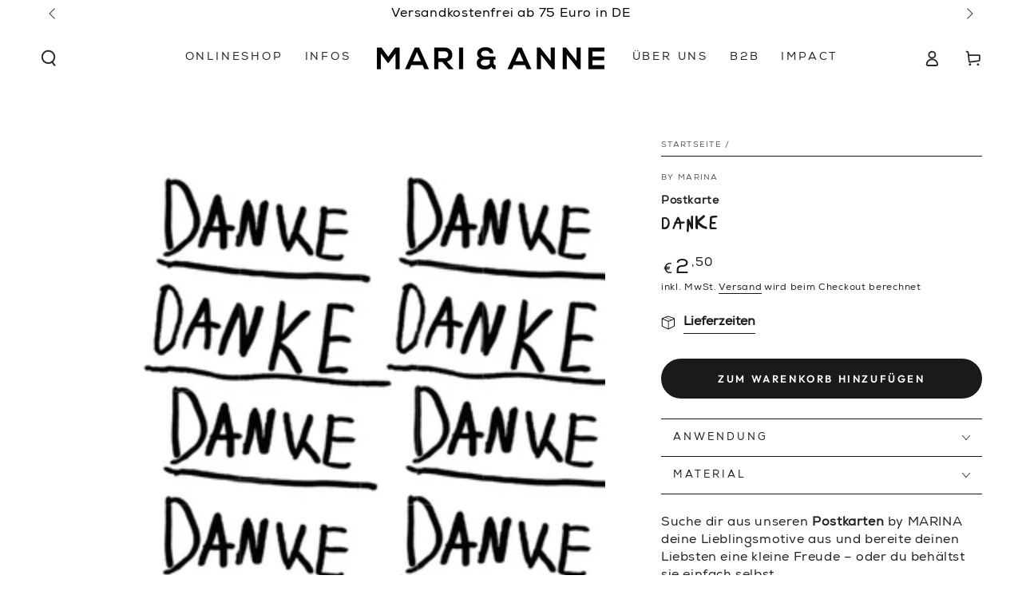

--- FILE ---
content_type: text/html; charset=utf-8
request_url: https://mariundanne.com/products/postkarten-by-marina-danke
body_size: 47561
content:
<!doctype html>
<html class="no-js" lang="de">
  <head>





    <meta charset="utf-8">
    <meta http-equiv="X-UA-Compatible" content="IE=edge">
    <meta name="viewport" content="width=device-width,initial-scale=1">
    <meta name="theme-color" content="">
    <link rel="canonical" href="https://mariundanne.com/products/postkarten-by-marina-danke">
    <link rel="preconnect" href="https://cdn.shopify.com" crossorigin><link rel="icon" type="image/png" href="//mariundanne.com/cdn/shop/files/mariundanne_icon_handarbeit.jpg?crop=center&height=32&v=1687962418&width=32"><link rel="preconnect" href="https://fonts.shopifycdn.com" crossorigin><title>
      POSTKARTE — DANKE
 &ndash; mariundanne</title><meta name="description" content="Suche dir aus unseren Postkarten by MARINA deine Lieblingsmotive aus und bereite deinen Liebsten eine kleine Freude – oder du behältst sie einfach selbst. Unsere Postkarten sind in der Größe A6 und aus 100 % Recyclingpapier.">

<meta property="og:site_name" content="mariundanne">
<meta property="og:url" content="https://mariundanne.com/products/postkarten-by-marina-danke">
<meta property="og:title" content="POSTKARTE — DANKE">
<meta property="og:type" content="product">
<meta property="og:description" content="Suche dir aus unseren Postkarten by MARINA deine Lieblingsmotive aus und bereite deinen Liebsten eine kleine Freude – oder du behältst sie einfach selbst. Unsere Postkarten sind in der Größe A6 und aus 100 % Recyclingpapier."><meta property="og:image" content="http://mariundanne.com/cdn/shop/files/2023_Postkarte_Danke_Mood.jpg?v=1687255591">
  <meta property="og:image:secure_url" content="https://mariundanne.com/cdn/shop/files/2023_Postkarte_Danke_Mood.jpg?v=1687255591">
  <meta property="og:image:width" content="1417">
  <meta property="og:image:height" content="1772"><meta property="og:price:amount" content="2,50">
  <meta property="og:price:currency" content="EUR"><meta name="twitter:card" content="summary_large_image">
<meta name="twitter:title" content="POSTKARTE — DANKE">
<meta name="twitter:description" content="Suche dir aus unseren Postkarten by MARINA deine Lieblingsmotive aus und bereite deinen Liebsten eine kleine Freude – oder du behältst sie einfach selbst. Unsere Postkarten sind in der Größe A6 und aus 100 % Recyclingpapier.">

    <script src="//mariundanne.com/cdn/shop/t/6/assets/vendor-v4.js" defer="defer"></script>
    <script src="//mariundanne.com/cdn/shop/t/6/assets/global.js?v=167780766185001904771683038982" defer="defer"></script>
    <script>window.performance && window.performance.mark && window.performance.mark('shopify.content_for_header.start');</script><meta name="facebook-domain-verification" content="j3jfp3tv2obn389jbi1zied1lvpt9m">
<meta id="shopify-digital-wallet" name="shopify-digital-wallet" content="/72945992007/digital_wallets/dialog">
<meta name="shopify-checkout-api-token" content="23a45ab4ff546e40cb00ab36689ac5d6">
<meta id="in-context-paypal-metadata" data-shop-id="72945992007" data-venmo-supported="false" data-environment="production" data-locale="de_DE" data-paypal-v4="true" data-currency="EUR">
<link rel="alternate" type="application/json+oembed" href="https://mariundanne.com/products/postkarten-by-marina-danke.oembed">
<script async="async" src="/checkouts/internal/preloads.js?locale=de-DE"></script>
<link rel="preconnect" href="https://shop.app" crossorigin="anonymous">
<script async="async" src="https://shop.app/checkouts/internal/preloads.js?locale=de-DE&shop_id=72945992007" crossorigin="anonymous"></script>
<script id="apple-pay-shop-capabilities" type="application/json">{"shopId":72945992007,"countryCode":"DE","currencyCode":"EUR","merchantCapabilities":["supports3DS"],"merchantId":"gid:\/\/shopify\/Shop\/72945992007","merchantName":"mariundanne","requiredBillingContactFields":["postalAddress","email"],"requiredShippingContactFields":["postalAddress","email"],"shippingType":"shipping","supportedNetworks":["visa","maestro","masterCard","amex"],"total":{"type":"pending","label":"mariundanne","amount":"1.00"},"shopifyPaymentsEnabled":true,"supportsSubscriptions":true}</script>
<script id="shopify-features" type="application/json">{"accessToken":"23a45ab4ff546e40cb00ab36689ac5d6","betas":["rich-media-storefront-analytics"],"domain":"mariundanne.com","predictiveSearch":true,"shopId":72945992007,"locale":"de"}</script>
<script>var Shopify = Shopify || {};
Shopify.shop = "mariundanne.myshopify.com";
Shopify.locale = "de";
Shopify.currency = {"active":"EUR","rate":"1.0"};
Shopify.country = "DE";
Shopify.theme = {"name":"Be Yours","id":147183370567,"schema_name":"Be Yours","schema_version":"6.9.1","theme_store_id":1399,"role":"main"};
Shopify.theme.handle = "null";
Shopify.theme.style = {"id":null,"handle":null};
Shopify.cdnHost = "mariundanne.com/cdn";
Shopify.routes = Shopify.routes || {};
Shopify.routes.root = "/";</script>
<script type="module">!function(o){(o.Shopify=o.Shopify||{}).modules=!0}(window);</script>
<script>!function(o){function n(){var o=[];function n(){o.push(Array.prototype.slice.apply(arguments))}return n.q=o,n}var t=o.Shopify=o.Shopify||{};t.loadFeatures=n(),t.autoloadFeatures=n()}(window);</script>
<script>
  window.ShopifyPay = window.ShopifyPay || {};
  window.ShopifyPay.apiHost = "shop.app\/pay";
  window.ShopifyPay.redirectState = null;
</script>
<script id="shop-js-analytics" type="application/json">{"pageType":"product"}</script>
<script defer="defer" async type="module" src="//mariundanne.com/cdn/shopifycloud/shop-js/modules/v2/client.init-shop-cart-sync_e98Ab_XN.de.esm.js"></script>
<script defer="defer" async type="module" src="//mariundanne.com/cdn/shopifycloud/shop-js/modules/v2/chunk.common_Pcw9EP95.esm.js"></script>
<script defer="defer" async type="module" src="//mariundanne.com/cdn/shopifycloud/shop-js/modules/v2/chunk.modal_CzmY4ZhL.esm.js"></script>
<script type="module">
  await import("//mariundanne.com/cdn/shopifycloud/shop-js/modules/v2/client.init-shop-cart-sync_e98Ab_XN.de.esm.js");
await import("//mariundanne.com/cdn/shopifycloud/shop-js/modules/v2/chunk.common_Pcw9EP95.esm.js");
await import("//mariundanne.com/cdn/shopifycloud/shop-js/modules/v2/chunk.modal_CzmY4ZhL.esm.js");

  window.Shopify.SignInWithShop?.initShopCartSync?.({"fedCMEnabled":true,"windoidEnabled":true});

</script>
<script>
  window.Shopify = window.Shopify || {};
  if (!window.Shopify.featureAssets) window.Shopify.featureAssets = {};
  window.Shopify.featureAssets['shop-js'] = {"shop-cart-sync":["modules/v2/client.shop-cart-sync_DazCVyJ3.de.esm.js","modules/v2/chunk.common_Pcw9EP95.esm.js","modules/v2/chunk.modal_CzmY4ZhL.esm.js"],"init-fed-cm":["modules/v2/client.init-fed-cm_D0AulfmK.de.esm.js","modules/v2/chunk.common_Pcw9EP95.esm.js","modules/v2/chunk.modal_CzmY4ZhL.esm.js"],"shop-cash-offers":["modules/v2/client.shop-cash-offers_BISyWFEA.de.esm.js","modules/v2/chunk.common_Pcw9EP95.esm.js","modules/v2/chunk.modal_CzmY4ZhL.esm.js"],"shop-login-button":["modules/v2/client.shop-login-button_D_c1vx_E.de.esm.js","modules/v2/chunk.common_Pcw9EP95.esm.js","modules/v2/chunk.modal_CzmY4ZhL.esm.js"],"pay-button":["modules/v2/client.pay-button_CHADzJ4g.de.esm.js","modules/v2/chunk.common_Pcw9EP95.esm.js","modules/v2/chunk.modal_CzmY4ZhL.esm.js"],"shop-button":["modules/v2/client.shop-button_CQnD2U3v.de.esm.js","modules/v2/chunk.common_Pcw9EP95.esm.js","modules/v2/chunk.modal_CzmY4ZhL.esm.js"],"avatar":["modules/v2/client.avatar_BTnouDA3.de.esm.js"],"init-windoid":["modules/v2/client.init-windoid_CmA0-hrC.de.esm.js","modules/v2/chunk.common_Pcw9EP95.esm.js","modules/v2/chunk.modal_CzmY4ZhL.esm.js"],"init-shop-for-new-customer-accounts":["modules/v2/client.init-shop-for-new-customer-accounts_BCzC_Mib.de.esm.js","modules/v2/client.shop-login-button_D_c1vx_E.de.esm.js","modules/v2/chunk.common_Pcw9EP95.esm.js","modules/v2/chunk.modal_CzmY4ZhL.esm.js"],"init-shop-email-lookup-coordinator":["modules/v2/client.init-shop-email-lookup-coordinator_DYzOit4u.de.esm.js","modules/v2/chunk.common_Pcw9EP95.esm.js","modules/v2/chunk.modal_CzmY4ZhL.esm.js"],"init-shop-cart-sync":["modules/v2/client.init-shop-cart-sync_e98Ab_XN.de.esm.js","modules/v2/chunk.common_Pcw9EP95.esm.js","modules/v2/chunk.modal_CzmY4ZhL.esm.js"],"shop-toast-manager":["modules/v2/client.shop-toast-manager_Bc-1elH8.de.esm.js","modules/v2/chunk.common_Pcw9EP95.esm.js","modules/v2/chunk.modal_CzmY4ZhL.esm.js"],"init-customer-accounts":["modules/v2/client.init-customer-accounts_CqlRHmZs.de.esm.js","modules/v2/client.shop-login-button_D_c1vx_E.de.esm.js","modules/v2/chunk.common_Pcw9EP95.esm.js","modules/v2/chunk.modal_CzmY4ZhL.esm.js"],"init-customer-accounts-sign-up":["modules/v2/client.init-customer-accounts-sign-up_DZmBw6yB.de.esm.js","modules/v2/client.shop-login-button_D_c1vx_E.de.esm.js","modules/v2/chunk.common_Pcw9EP95.esm.js","modules/v2/chunk.modal_CzmY4ZhL.esm.js"],"shop-follow-button":["modules/v2/client.shop-follow-button_Cx-w7rSq.de.esm.js","modules/v2/chunk.common_Pcw9EP95.esm.js","modules/v2/chunk.modal_CzmY4ZhL.esm.js"],"checkout-modal":["modules/v2/client.checkout-modal_Djjmh8qM.de.esm.js","modules/v2/chunk.common_Pcw9EP95.esm.js","modules/v2/chunk.modal_CzmY4ZhL.esm.js"],"shop-login":["modules/v2/client.shop-login_DMZMgoZf.de.esm.js","modules/v2/chunk.common_Pcw9EP95.esm.js","modules/v2/chunk.modal_CzmY4ZhL.esm.js"],"lead-capture":["modules/v2/client.lead-capture_SqejaEd8.de.esm.js","modules/v2/chunk.common_Pcw9EP95.esm.js","modules/v2/chunk.modal_CzmY4ZhL.esm.js"],"payment-terms":["modules/v2/client.payment-terms_DUeEqFTJ.de.esm.js","modules/v2/chunk.common_Pcw9EP95.esm.js","modules/v2/chunk.modal_CzmY4ZhL.esm.js"]};
</script>
<script>(function() {
  var isLoaded = false;
  function asyncLoad() {
    if (isLoaded) return;
    isLoaded = true;
    var urls = ["https:\/\/chimpstatic.com\/mcjs-connected\/js\/users\/51684618a4ce3a57e22d16f9b\/e50756967e5a8fe3e906749c4.js?shop=mariundanne.myshopify.com","https:\/\/res.ushopaid.com\/store\/v1\/sdk.js?shop=mariundanne.myshopify.com"];
    for (var i = 0; i < urls.length; i++) {
      var s = document.createElement('script');
      s.type = 'text/javascript';
      s.async = true;
      s.src = urls[i];
      var x = document.getElementsByTagName('script')[0];
      x.parentNode.insertBefore(s, x);
    }
  };
  if(window.attachEvent) {
    window.attachEvent('onload', asyncLoad);
  } else {
    window.addEventListener('load', asyncLoad, false);
  }
})();</script>
<script id="__st">var __st={"a":72945992007,"offset":3600,"reqid":"fb8b4437-7a2a-4c9f-8bff-0211d14349c3-1769334992","pageurl":"mariundanne.com\/products\/postkarten-by-marina-danke","u":"2b059f1d7f7c","p":"product","rtyp":"product","rid":8423807549767};</script>
<script>window.ShopifyPaypalV4VisibilityTracking = true;</script>
<script id="captcha-bootstrap">!function(){'use strict';const t='contact',e='account',n='new_comment',o=[[t,t],['blogs',n],['comments',n],[t,'customer']],c=[[e,'customer_login'],[e,'guest_login'],[e,'recover_customer_password'],[e,'create_customer']],r=t=>t.map((([t,e])=>`form[action*='/${t}']:not([data-nocaptcha='true']) input[name='form_type'][value='${e}']`)).join(','),a=t=>()=>t?[...document.querySelectorAll(t)].map((t=>t.form)):[];function s(){const t=[...o],e=r(t);return a(e)}const i='password',u='form_key',d=['recaptcha-v3-token','g-recaptcha-response','h-captcha-response',i],f=()=>{try{return window.sessionStorage}catch{return}},m='__shopify_v',_=t=>t.elements[u];function p(t,e,n=!1){try{const o=window.sessionStorage,c=JSON.parse(o.getItem(e)),{data:r}=function(t){const{data:e,action:n}=t;return t[m]||n?{data:e,action:n}:{data:t,action:n}}(c);for(const[e,n]of Object.entries(r))t.elements[e]&&(t.elements[e].value=n);n&&o.removeItem(e)}catch(o){console.error('form repopulation failed',{error:o})}}const l='form_type',E='cptcha';function T(t){t.dataset[E]=!0}const w=window,h=w.document,L='Shopify',v='ce_forms',y='captcha';let A=!1;((t,e)=>{const n=(g='f06e6c50-85a8-45c8-87d0-21a2b65856fe',I='https://cdn.shopify.com/shopifycloud/storefront-forms-hcaptcha/ce_storefront_forms_captcha_hcaptcha.v1.5.2.iife.js',D={infoText:'Durch hCaptcha geschützt',privacyText:'Datenschutz',termsText:'Allgemeine Geschäftsbedingungen'},(t,e,n)=>{const o=w[L][v],c=o.bindForm;if(c)return c(t,g,e,D).then(n);var r;o.q.push([[t,g,e,D],n]),r=I,A||(h.body.append(Object.assign(h.createElement('script'),{id:'captcha-provider',async:!0,src:r})),A=!0)});var g,I,D;w[L]=w[L]||{},w[L][v]=w[L][v]||{},w[L][v].q=[],w[L][y]=w[L][y]||{},w[L][y].protect=function(t,e){n(t,void 0,e),T(t)},Object.freeze(w[L][y]),function(t,e,n,w,h,L){const[v,y,A,g]=function(t,e,n){const i=e?o:[],u=t?c:[],d=[...i,...u],f=r(d),m=r(i),_=r(d.filter((([t,e])=>n.includes(e))));return[a(f),a(m),a(_),s()]}(w,h,L),I=t=>{const e=t.target;return e instanceof HTMLFormElement?e:e&&e.form},D=t=>v().includes(t);t.addEventListener('submit',(t=>{const e=I(t);if(!e)return;const n=D(e)&&!e.dataset.hcaptchaBound&&!e.dataset.recaptchaBound,o=_(e),c=g().includes(e)&&(!o||!o.value);(n||c)&&t.preventDefault(),c&&!n&&(function(t){try{if(!f())return;!function(t){const e=f();if(!e)return;const n=_(t);if(!n)return;const o=n.value;o&&e.removeItem(o)}(t);const e=Array.from(Array(32),(()=>Math.random().toString(36)[2])).join('');!function(t,e){_(t)||t.append(Object.assign(document.createElement('input'),{type:'hidden',name:u})),t.elements[u].value=e}(t,e),function(t,e){const n=f();if(!n)return;const o=[...t.querySelectorAll(`input[type='${i}']`)].map((({name:t})=>t)),c=[...d,...o],r={};for(const[a,s]of new FormData(t).entries())c.includes(a)||(r[a]=s);n.setItem(e,JSON.stringify({[m]:1,action:t.action,data:r}))}(t,e)}catch(e){console.error('failed to persist form',e)}}(e),e.submit())}));const S=(t,e)=>{t&&!t.dataset[E]&&(n(t,e.some((e=>e===t))),T(t))};for(const o of['focusin','change'])t.addEventListener(o,(t=>{const e=I(t);D(e)&&S(e,y())}));const B=e.get('form_key'),M=e.get(l),P=B&&M;t.addEventListener('DOMContentLoaded',(()=>{const t=y();if(P)for(const e of t)e.elements[l].value===M&&p(e,B);[...new Set([...A(),...v().filter((t=>'true'===t.dataset.shopifyCaptcha))])].forEach((e=>S(e,t)))}))}(h,new URLSearchParams(w.location.search),n,t,e,['guest_login'])})(!0,!0)}();</script>
<script integrity="sha256-4kQ18oKyAcykRKYeNunJcIwy7WH5gtpwJnB7kiuLZ1E=" data-source-attribution="shopify.loadfeatures" defer="defer" src="//mariundanne.com/cdn/shopifycloud/storefront/assets/storefront/load_feature-a0a9edcb.js" crossorigin="anonymous"></script>
<script crossorigin="anonymous" defer="defer" src="//mariundanne.com/cdn/shopifycloud/storefront/assets/shopify_pay/storefront-65b4c6d7.js?v=20250812"></script>
<script data-source-attribution="shopify.dynamic_checkout.dynamic.init">var Shopify=Shopify||{};Shopify.PaymentButton=Shopify.PaymentButton||{isStorefrontPortableWallets:!0,init:function(){window.Shopify.PaymentButton.init=function(){};var t=document.createElement("script");t.src="https://mariundanne.com/cdn/shopifycloud/portable-wallets/latest/portable-wallets.de.js",t.type="module",document.head.appendChild(t)}};
</script>
<script data-source-attribution="shopify.dynamic_checkout.buyer_consent">
  function portableWalletsHideBuyerConsent(e){var t=document.getElementById("shopify-buyer-consent"),n=document.getElementById("shopify-subscription-policy-button");t&&n&&(t.classList.add("hidden"),t.setAttribute("aria-hidden","true"),n.removeEventListener("click",e))}function portableWalletsShowBuyerConsent(e){var t=document.getElementById("shopify-buyer-consent"),n=document.getElementById("shopify-subscription-policy-button");t&&n&&(t.classList.remove("hidden"),t.removeAttribute("aria-hidden"),n.addEventListener("click",e))}window.Shopify?.PaymentButton&&(window.Shopify.PaymentButton.hideBuyerConsent=portableWalletsHideBuyerConsent,window.Shopify.PaymentButton.showBuyerConsent=portableWalletsShowBuyerConsent);
</script>
<script data-source-attribution="shopify.dynamic_checkout.cart.bootstrap">document.addEventListener("DOMContentLoaded",(function(){function t(){return document.querySelector("shopify-accelerated-checkout-cart, shopify-accelerated-checkout")}if(t())Shopify.PaymentButton.init();else{new MutationObserver((function(e,n){t()&&(Shopify.PaymentButton.init(),n.disconnect())})).observe(document.body,{childList:!0,subtree:!0})}}));
</script>
<script id='scb4127' type='text/javascript' async='' src='https://mariundanne.com/cdn/shopifycloud/privacy-banner/storefront-banner.js'></script><link id="shopify-accelerated-checkout-styles" rel="stylesheet" media="screen" href="https://mariundanne.com/cdn/shopifycloud/portable-wallets/latest/accelerated-checkout-backwards-compat.css" crossorigin="anonymous">
<style id="shopify-accelerated-checkout-cart">
        #shopify-buyer-consent {
  margin-top: 1em;
  display: inline-block;
  width: 100%;
}

#shopify-buyer-consent.hidden {
  display: none;
}

#shopify-subscription-policy-button {
  background: none;
  border: none;
  padding: 0;
  text-decoration: underline;
  font-size: inherit;
  cursor: pointer;
}

#shopify-subscription-policy-button::before {
  box-shadow: none;
}

      </style>
<script id="sections-script" data-sections="header,footer" defer="defer" src="//mariundanne.com/cdn/shop/t/6/compiled_assets/scripts.js?v=5473"></script>
<script>window.performance && window.performance.mark && window.performance.mark('shopify.content_for_header.end');</script>
<style data-shopify>@font-face {
  font-family: Outfit;
  font-weight: 300;
  font-style: normal;
  font-display: swap;
  src: url("//mariundanne.com/cdn/fonts/outfit/outfit_n3.8c97ae4c4fac7c2ea467a6dc784857f4de7e0e37.woff2") format("woff2"),
       url("//mariundanne.com/cdn/fonts/outfit/outfit_n3.b50a189ccde91f9bceee88f207c18c09f0b62a7b.woff") format("woff");
}

  @font-face {
  font-family: Outfit;
  font-weight: 600;
  font-style: normal;
  font-display: swap;
  src: url("//mariundanne.com/cdn/fonts/outfit/outfit_n6.dfcbaa80187851df2e8384061616a8eaa1702fdc.woff2") format("woff2"),
       url("//mariundanne.com/cdn/fonts/outfit/outfit_n6.88384e9fc3e36038624caccb938f24ea8008a91d.woff") format("woff");
}

  
  
  @font-face {
  font-family: "Tenor Sans";
  font-weight: 400;
  font-style: normal;
  font-display: swap;
  src: url("//mariundanne.com/cdn/fonts/tenor_sans/tenorsans_n4.966071a72c28462a9256039d3e3dc5b0cf314f65.woff2") format("woff2"),
       url("//mariundanne.com/cdn/fonts/tenor_sans/tenorsans_n4.2282841d948f9649ba5c3cad6ea46df268141820.woff") format("woff");
}

  

  :root {
    --be-yours-version: "6.9.1";
    --font-body-family: Outfit, sans-serif;
    --font-body-style: normal;
    --font-body-weight: 300;

    --font-heading-family: "Tenor Sans", sans-serif;
    --font-heading-style: normal;
    --font-heading-weight: 400;

    --font-body-scale: 1.0;
    --font-heading-scale: 0.9;

    --font-navigation-family: var(--font-body-family);
    --font-navigation-size: 14px;
    --font-navigation-weight: var(--font-body-weight);
    --font-button-family: var(--font-body-family);
    --font-button-size: 13px;
    --font-button-baseline: 0rem;
    --font-price-family: var(--font-heading-family);
    --font-price-scale: var(--font-heading-scale);

    --color-base-text: 33, 35, 38;
    --color-base-background: 255, 255, 255;
    --color-base-solid-button-labels: 255, 255, 255;
    --color-base-outline-button-labels: 26, 27, 24;
    --color-base-accent: 26, 27, 24;
    --color-base-heading: 26, 27, 24;
    --color-base-border: 26, 27, 24;
    --color-placeholder: 243, 243, 243;
    --color-overlay: 33, 35, 38;
    --color-keyboard-focus: 135, 173, 245;
    --color-shadow: 255, 255, 255;
    --shadow-opacity: 1;

    --color-background-dark: 235, 235, 235;
    --color-price: #1a1b18;
    --color-sale-price: #d72c0d;
    --color-reviews: #ffb503;
    --color-critical: #d72c0d;
    --color-success: #008060;

    --payment-terms-background-color: #ffffff;
    --page-width: 150rem;
    --page-width-margin: 0rem;

    --card-color-scheme: var(--color-placeholder);
    --card-text-alignment: center;
    --card-flex-alignment: center;
    --card-image-padding: 0px;
    --card-border-width: 0px;
    --card-radius: 4px;
    --card-shadow-horizontal-offset: 0px;
    --card-shadow-vertical-offset: 0px;
    
    --button-radius: 40px;
    --button-border-width: 2px;
    --button-shadow-horizontal-offset: -12px;
    --button-shadow-vertical-offset: -12px;

    --spacing-sections-desktop: 0px;
    --spacing-sections-mobile: 0px;
  }

  *,
  *::before,
  *::after {
    box-sizing: inherit;
  }

  html {
    box-sizing: border-box;
    font-size: calc(var(--font-body-scale) * 62.5%);
    height: 100%;
  }

  body {
    min-height: 100%;
    margin: 0;
    font-size: 1.5rem;
    letter-spacing: 0.06rem;
    line-height: calc(1 + 0.8 / var(--font-body-scale));
    font-family: var(--font-body-family);
    font-style: var(--font-body-style);
    font-weight: var(--font-body-weight);
  }

  @media screen and (min-width: 750px) {
    body {
      font-size: 1.6rem;
    }
  }</style><link href="//mariundanne.com/cdn/shop/t/6/assets/base.css?v=95147607049291226611683038979" rel="stylesheet" type="text/css" media="all" /><!-- Add this to layout/theme.liquid before closing head tag-->
    
    <link href="//mariundanne.com/cdn/shop/t/6/assets/custom.css?v=101057631303916410321746792375" rel="stylesheet" type="text/css" media="all" />
    <link href="//mariundanne.com/cdn/shop/t/6/assets/fonts.css?v=98566018830362330761765981169" rel="stylesheet" type="text/css" media="all" />
    <link href="//mariundanne.com/cdn/shop/t/6/assets/sparklayer.css?v=155123429376470910521730276372" rel="stylesheet" type="text/css" media="all" />
<link rel="preload" as="font" href="//mariundanne.com/cdn/fonts/outfit/outfit_n3.8c97ae4c4fac7c2ea467a6dc784857f4de7e0e37.woff2" type="font/woff2" crossorigin><link rel="preload" as="font" href="//mariundanne.com/cdn/fonts/tenor_sans/tenorsans_n4.966071a72c28462a9256039d3e3dc5b0cf314f65.woff2" type="font/woff2" crossorigin><link rel="stylesheet" href="//mariundanne.com/cdn/shop/t/6/assets/component-predictive-search.css?v=21505439471608135461681299253" media="print" onload="this.media='all'"><link rel="stylesheet" href="//mariundanne.com/cdn/shop/t/6/assets/component-quick-view.css?v=147330403504832757041681299253" media="print" onload="this.media='all'"><link rel="stylesheet" href="//mariundanne.com/cdn/shop/t/6/assets/component-color-swatches.css?v=128638073195889574301681299252" media="print" onload="this.media='all'"><script>document.documentElement.className = document.documentElement.className.replace('no-js', 'js');</script>
  <!-- BEGIN app block: shopify://apps/complianz-gdpr-cookie-consent/blocks/bc-block/e49729f0-d37d-4e24-ac65-e0e2f472ac27 -->

    
    
<link id='complianz-css' rel="stylesheet" href=https://cdn.shopify.com/extensions/019be05e-f673-7a8f-bd4e-ed0da9930f96/gdpr-legal-cookie-75/assets/complainz.css media="print" onload="this.media='all'">
    <style>
        #Compliance-iframe.Compliance-iframe-branded > div.purposes-header,
        #Compliance-iframe.Compliance-iframe-branded > div.cmplc-cmp-header,
        #purposes-container > div.purposes-header,
        #Compliance-cs-banner .Compliance-cs-brand {
            background-color: #ffffff !important;
            color: #000000!important;
        }
        #Compliance-iframe.Compliance-iframe-branded .purposes-header .cmplc-btn-cp ,
        #Compliance-iframe.Compliance-iframe-branded .purposes-header .cmplc-btn-cp:hover,
        #Compliance-iframe.Compliance-iframe-branded .purposes-header .cmplc-btn-back:hover  {
            background-color: #ffffff !important;
            opacity: 1 !important;
        }
        #Compliance-cs-banner .cmplc-toggle .cmplc-toggle-label {
            color: #ffffff!important;
        }
        #Compliance-iframe.Compliance-iframe-branded .purposes-header .cmplc-btn-cp:hover,
        #Compliance-iframe.Compliance-iframe-branded .purposes-header .cmplc-btn-back:hover {
            background-color: #000000!important;
            color: #ffffff!important;
        }
        #Compliance-cs-banner #Compliance-cs-title {
            font-size: 14px !important;
        }
        #Compliance-cs-banner .Compliance-cs-content,
        #Compliance-cs-title,
        .cmplc-toggle-checkbox.granular-control-checkbox span {
            background-color: #ffffff !important;
            color: #000000 !important;
            font-size: 14px !important;
        }
        #Compliance-cs-banner .Compliance-cs-close-btn {
            font-size: 14px !important;
            background-color: #ffffff !important;
        }
        #Compliance-cs-banner .Compliance-cs-opt-group {
            color: #ffffff !important;
        }
        #Compliance-cs-banner .Compliance-cs-opt-group button,
        .Compliance-alert button.Compliance-button-cancel {
            background-color: #000000!important;
            color: #ffffff!important;
        }
        #Compliance-cs-banner .Compliance-cs-opt-group button.Compliance-cs-accept-btn,
        #Compliance-cs-banner .Compliance-cs-opt-group button.Compliance-cs-btn-primary,
        .Compliance-alert button.Compliance-button-confirm {
            background-color: #000000 !important;
            color: #ffffff !important;
        }
        #Compliance-cs-banner .Compliance-cs-opt-group button.Compliance-cs-reject-btn {
            background-color: #000000!important;
            color: #ffffff!important;
        }

        #Compliance-cs-banner .Compliance-banner-content button {
            cursor: pointer !important;
            color: currentColor !important;
            text-decoration: underline !important;
            border: none !important;
            background-color: transparent !important;
            font-size: 100% !important;
            padding: 0 !important;
        }

        #Compliance-cs-banner .Compliance-cs-opt-group button {
            border-radius: 4px !important;
            padding-block: 10px !important;
        }
        @media (min-width: 640px) {
            #Compliance-cs-banner.Compliance-cs-default-floating:not(.Compliance-cs-top):not(.Compliance-cs-center) .Compliance-cs-container, #Compliance-cs-banner.Compliance-cs-default-floating:not(.Compliance-cs-bottom):not(.Compliance-cs-center) .Compliance-cs-container, #Compliance-cs-banner.Compliance-cs-default-floating.Compliance-cs-center:not(.Compliance-cs-top):not(.Compliance-cs-bottom) .Compliance-cs-container {
                width: 560px !important;
            }
            #Compliance-cs-banner.Compliance-cs-default-floating:not(.Compliance-cs-top):not(.Compliance-cs-center) .Compliance-cs-opt-group, #Compliance-cs-banner.Compliance-cs-default-floating:not(.Compliance-cs-bottom):not(.Compliance-cs-center) .Compliance-cs-opt-group, #Compliance-cs-banner.Compliance-cs-default-floating.Compliance-cs-center:not(.Compliance-cs-top):not(.Compliance-cs-bottom) .Compliance-cs-opt-group {
                flex-direction: row !important;
            }
            #Compliance-cs-banner .Compliance-cs-opt-group button:not(:last-of-type),
            #Compliance-cs-banner .Compliance-cs-opt-group button {
                margin-right: 4px !important;
            }
            #Compliance-cs-banner .Compliance-cs-container .Compliance-cs-brand {
                position: absolute !important;
                inset-block-start: 6px;
            }
        }
        #Compliance-cs-banner.Compliance-cs-default-floating:not(.Compliance-cs-top):not(.Compliance-cs-center) .Compliance-cs-opt-group > div, #Compliance-cs-banner.Compliance-cs-default-floating:not(.Compliance-cs-bottom):not(.Compliance-cs-center) .Compliance-cs-opt-group > div, #Compliance-cs-banner.Compliance-cs-default-floating.Compliance-cs-center:not(.Compliance-cs-top):not(.Compliance-cs-bottom) .Compliance-cs-opt-group > div {
            flex-direction: row-reverse;
            width: 100% !important;
        }

        .Compliance-cs-brand-badge-outer, .Compliance-cs-brand-badge, #Compliance-cs-banner.Compliance-cs-default-floating.Compliance-cs-bottom .Compliance-cs-brand-badge-outer,
        #Compliance-cs-banner.Compliance-cs-default.Compliance-cs-bottom .Compliance-cs-brand-badge-outer,
        #Compliance-cs-banner.Compliance-cs-default:not(.Compliance-cs-left) .Compliance-cs-brand-badge-outer,
        #Compliance-cs-banner.Compliance-cs-default-floating:not(.Compliance-cs-left) .Compliance-cs-brand-badge-outer {
            display: none !important
        }

        #Compliance-cs-banner:not(.Compliance-cs-top):not(.Compliance-cs-bottom) .Compliance-cs-container.Compliance-cs-themed {
            flex-direction: row !important;
        }

        #Compliance-cs-banner #Compliance-cs-title,
        #Compliance-cs-banner #Compliance-cs-custom-title {
            justify-self: center !important;
            font-size: 14px !important;
            font-family: -apple-system,sans-serif !important;
            margin-inline: auto !important;
            width: 55% !important;
            text-align: center;
            font-weight: 600;
            visibility: unset;
        }

        @media (max-width: 640px) {
            #Compliance-cs-banner #Compliance-cs-title,
            #Compliance-cs-banner #Compliance-cs-custom-title {
                display: block;
            }
        }

        #Compliance-cs-banner .Compliance-cs-brand img {
            max-width: 110px !important;
            min-height: 32px !important;
        }
        #Compliance-cs-banner .Compliance-cs-container .Compliance-cs-brand {
            background: none !important;
            padding: 0px !important;
            margin-block-start:10px !important;
            margin-inline-start:16px !important;
        }

        #Compliance-cs-banner .Compliance-cs-opt-group button {
            padding-inline: 4px !important;
        }

    </style>
    
    
    
    

    <script type="text/javascript">
        function loadScript(src) {
            return new Promise((resolve, reject) => {
                const s = document.createElement("script");
                s.src = src;
                s.charset = "UTF-8";
                s.onload = resolve;
                s.onerror = reject;
                document.head.appendChild(s);
            });
        }

        function filterGoogleConsentModeURLs(domainsArray) {
            const googleConsentModeComplianzURls = [
                // 197, # Google Tag Manager:
                {"domain":"s.www.googletagmanager.com", "path":""},
                {"domain":"www.tagmanager.google.com", "path":""},
                {"domain":"www.googletagmanager.com", "path":""},
                {"domain":"googletagmanager.com", "path":""},
                {"domain":"tagassistant.google.com", "path":""},
                {"domain":"tagmanager.google.com", "path":""},

                // 2110, # Google Analytics 4:
                {"domain":"www.analytics.google.com", "path":""},
                {"domain":"www.google-analytics.com", "path":""},
                {"domain":"ssl.google-analytics.com", "path":""},
                {"domain":"google-analytics.com", "path":""},
                {"domain":"analytics.google.com", "path":""},
                {"domain":"region1.google-analytics.com", "path":""},
                {"domain":"region1.analytics.google.com", "path":""},
                {"domain":"*.google-analytics.com", "path":""},
                {"domain":"www.googletagmanager.com", "path":"/gtag/js?id=G"},
                {"domain":"googletagmanager.com", "path":"/gtag/js?id=UA"},
                {"domain":"www.googletagmanager.com", "path":"/gtag/js?id=UA"},
                {"domain":"googletagmanager.com", "path":"/gtag/js?id=G"},

                // 177, # Google Ads conversion tracking:
                {"domain":"googlesyndication.com", "path":""},
                {"domain":"media.admob.com", "path":""},
                {"domain":"gmodules.com", "path":""},
                {"domain":"ad.ytsa.net", "path":""},
                {"domain":"dartmotif.net", "path":""},
                {"domain":"dmtry.com", "path":""},
                {"domain":"go.channelintelligence.com", "path":""},
                {"domain":"googleusercontent.com", "path":""},
                {"domain":"googlevideo.com", "path":""},
                {"domain":"gvt1.com", "path":""},
                {"domain":"links.channelintelligence.com", "path":""},
                {"domain":"obrasilinteirojoga.com.br", "path":""},
                {"domain":"pcdn.tcgmsrv.net", "path":""},
                {"domain":"rdr.tag.channelintelligence.com", "path":""},
                {"domain":"static.googleadsserving.cn", "path":""},
                {"domain":"studioapi.doubleclick.com", "path":""},
                {"domain":"teracent.net", "path":""},
                {"domain":"ttwbs.channelintelligence.com", "path":""},
                {"domain":"wtb.channelintelligence.com", "path":""},
                {"domain":"youknowbest.com", "path":""},
                {"domain":"doubleclick.net", "path":""},
                {"domain":"redirector.gvt1.com", "path":""},

                //116, # Google Ads Remarketing
                {"domain":"googlesyndication.com", "path":""},
                {"domain":"media.admob.com", "path":""},
                {"domain":"gmodules.com", "path":""},
                {"domain":"ad.ytsa.net", "path":""},
                {"domain":"dartmotif.net", "path":""},
                {"domain":"dmtry.com", "path":""},
                {"domain":"go.channelintelligence.com", "path":""},
                {"domain":"googleusercontent.com", "path":""},
                {"domain":"googlevideo.com", "path":""},
                {"domain":"gvt1.com", "path":""},
                {"domain":"links.channelintelligence.com", "path":""},
                {"domain":"obrasilinteirojoga.com.br", "path":""},
                {"domain":"pcdn.tcgmsrv.net", "path":""},
                {"domain":"rdr.tag.channelintelligence.com", "path":""},
                {"domain":"static.googleadsserving.cn", "path":""},
                {"domain":"studioapi.doubleclick.com", "path":""},
                {"domain":"teracent.net", "path":""},
                {"domain":"ttwbs.channelintelligence.com", "path":""},
                {"domain":"wtb.channelintelligence.com", "path":""},
                {"domain":"youknowbest.com", "path":""},
                {"domain":"doubleclick.net", "path":""},
                {"domain":"redirector.gvt1.com", "path":""}
            ];

            if (!Array.isArray(domainsArray)) { 
                return [];
            }

            const blockedPairs = new Map();
            for (const rule of googleConsentModeComplianzURls) {
                if (!blockedPairs.has(rule.domain)) {
                    blockedPairs.set(rule.domain, new Set());
                }
                blockedPairs.get(rule.domain).add(rule.path);
            }

            return domainsArray.filter(item => {
                const paths = blockedPairs.get(item.d);
                return !(paths && paths.has(item.p));
            });
        }

        function setupAutoblockingByDomain() {
            // autoblocking by domain
            const autoblockByDomainArray = [];
            const prefixID = '10000' // to not get mixed with real metis ids
            let cmpBlockerDomains = []
            let cmpCmplcVendorsPurposes = {}
            let counter = 1
            for (const object of autoblockByDomainArray) {
                cmpBlockerDomains.push({
                    d: object.d,
                    p: object.path,
                    v: prefixID + counter,
                });
                counter++;
            }
            
            counter = 1
            for (const object of autoblockByDomainArray) {
                cmpCmplcVendorsPurposes[prefixID + counter] = object?.p ?? '1';
                counter++;
            }

            Object.defineProperty(window, "cmp_cmplc_vendors_purposes", {
                get() {
                    return cmpCmplcVendorsPurposes;
                },
                set(value) {
                    cmpCmplcVendorsPurposes = { ...cmpCmplcVendorsPurposes, ...value };
                }
            });
            const basicGmc = true;


            Object.defineProperty(window, "cmp_importblockerdomains", {
                get() {
                    if (basicGmc) {
                        return filterGoogleConsentModeURLs(cmpBlockerDomains);
                    }
                    return cmpBlockerDomains;
                },
                set(value) {
                    cmpBlockerDomains = [ ...cmpBlockerDomains, ...value ];
                }
            });
        }

        function enforceRejectionRecovery() {
            const base = (window._cmplc = window._cmplc || {});
            const featuresHolder = {};

            function lockFlagOn(holder) {
                const desc = Object.getOwnPropertyDescriptor(holder, 'rejection_recovery');
                if (!desc) {
                    Object.defineProperty(holder, 'rejection_recovery', {
                        get() { return true; },
                        set(_) { /* ignore */ },
                        enumerable: true,
                        configurable: false
                    });
                }
                return holder;
            }

            Object.defineProperty(base, 'csFeatures', {
                configurable: false,
                enumerable: true,
                get() {
                    return featuresHolder;
                },
                set(obj) {
                    if (obj && typeof obj === 'object') {
                        Object.keys(obj).forEach(k => {
                            if (k !== 'rejection_recovery') {
                                featuresHolder[k] = obj[k];
                            }
                        });
                    }
                    // we lock it, it won't try to redefine
                    lockFlagOn(featuresHolder);
                }
            });

            // Ensure an object is exposed even if read early
            if (!('csFeatures' in base)) {
                base.csFeatures = {};
            } else {
                // If someone already set it synchronously, merge and lock now.
                base.csFeatures = base.csFeatures;
            }
        }

        function splitDomains(joinedString) {
            if (!joinedString) {
                return []; // empty string -> empty array
            }
            return joinedString.split(";");
        }

        function setupWhitelist() {
            // Whitelist by domain:
            const whitelistString = "";
            const whitelist_array = [...splitDomains(whitelistString)];
            if (Array.isArray(window?.cmp_block_ignoredomains)) {
                window.cmp_block_ignoredomains = [...whitelist_array, ...window.cmp_block_ignoredomains];
            }
        }

        async function initCompliance() {
            const currentCsConfiguration = {"siteId":4357531,"cookiePolicyIds":{"en":95419349},"banner":{"acceptButtonDisplay":true,"rejectButtonDisplay":true,"customizeButtonDisplay":true,"position":"float-center","backgroundOverlay":false,"fontSize":"14px","content":"","acceptButtonCaption":"","rejectButtonCaption":"","customizeButtonCaption":"","backgroundColor":"#ffffff","textColor":"#000000","acceptButtonColor":"#000000","acceptButtonCaptionColor":"#ffffff","rejectButtonColor":"#000000","rejectButtonCaptionColor":"#ffffff","customizeButtonColor":"#000000","customizeButtonCaptionColor":"#ffffff","logo":"data:image\/png;base64,iVBORw0KGgoAAAANSUhEUgAAAfQAAAAxCAYAAAAshFs5AAAAAXNSR0IArs4c6QAAGixJREFUeF7tnQf0NkdVxp8XBaVIIKDSQZAiiKI0Q1eklyBIQEQQRTj0DiKhSAuhgwTpShMISgIEIUZFugWR3lFCE4yAIgqhfZ4f7h73e9mde6ftzn7sPec7\/3O+d3bazs4zc8tzd9qk5AycRdIZHRX+t6RvOcrVLHI+Z1\/H+vAdSV8xOvefNTsfqHsn6exG29+Q9LWF+hfb7PklXVHST0m6uKTzSDqzpDNIOiDp25K+IOmTkv5F0nslvbP7\/9i2DoXyZ5X0g46BLLU+h10L9fWbkv7HMY6UIuxRfP8hYV19JqXyvWf4Fvkmx4TxMc4awtye27FH\/Udm43yLZ8qso9jjTPQ\/Svp5R42fk8TmMqfcQNJrJf2Ao9HflPRCR7laRZhLNokfcTTwe5KOcZSrWeQjki5RsQHA5jRJH5L095LeIukvZwDS80pirYbkOEl3rzj23KoB7ptL+nVJl02o7HRJJ0o6XtKrEp5f6yMA1ZclsZlbciVJ\/2AVqvw7e9uNJ9r4qiT6yPdTWlhTHPxCwrf7YwUa\/mzg8MB3eoHuYFqgqYOquJ0DDx4p6eGZDT9N0j0z6yj2eAyg0+jzJP1OsdbDFR0m6VRJ\/PXI0oB+4e6W5Onrl7qFvOQtsTagj80DN3vWEIBqbSieeRwrs2ZA\/[base64]\/QtL1CwNeS4DOGO8s6TmFJ3gD9IgJPaekXNtDqLmHSHp0RH8ouiSgszH8W2R\/PybpUpK4tS4hSwM6Y8aGdh1Jby84AWsD9B\/vDoOWva\/UFF218HyX6lduPb8m6U8iK0FL9LORz5Qs7gF02kMtjHq4lLQG6IwL7dS7Sw1Q0gboEZP5AUmXq+TY9ZOdqsljNx92eUlA\/6PuQBExhd8timoVW+cS0gKgM25uSqjcUL2VkDUB+rl3u91pBw4wBbMKNvqPz9pi\/cbeIekXIpvBIQt7ey3HLKs7XkBngVxb0hutCp2\/twjodJ2L0b87x2AV2wDdmqG93+8j6amRz1jF8RbEGcTjKb5f11KAjo0\/VVvBB\/pL1qRU+r0VQO+Hdy1Jbyow1rUA+ll2ux3r5owLADrTjHfu1wvMdwtVYJrjdjflTR3q45x+Qfv98AI6z7FWiHT4fIEJbxXQOWT+tCScOnNlA\/SEGeRDel\/Cc2OP8DH+tSQ29hRZCtDvlXmwKa1q8s5da4BOKBn2T0KwcmQtgP6s3W6H7VARgA4A4+TWO1PyzfxwF1kBQMfI3SQ9M+aBhsueJOlGif3jds4cLmH6igF0hgfgAeq5Ia+tAjpjZE3ixJn7PjZAT\/gg2GAIbfivhGf3H7lZptp1CUAn7pyY8hx5iaTfyKkg8dnWAJ1h\/HnGxtxPwxoAHbMSPhQe4bZCeNXvd2F\/U88Qq\/5gSb\/sDJ2kHoCsxG3IM45aZQgTJVQt1kQ37M+tuhC\/Wn2cqjcW0Knnr7p3nNPXlgGdcZV4HxugJ64QTsdHZp6oIMv418T2+8eWAHRiSPkoc4QbArajuYkuPIBOHDRkJbHyQ5KuIOmo7kZxtogKcJIjXj1V1gDoXp8LiD3Q4MTYFZn710v6RccEXl3SWx3lWi5CnD2+KLkCGQ1kKnNKCqDTv1ztSuuAzhhxVswJbW0J0D\/RcXJUX1uxcehTHWLjfmVib7GbE7rkIYMINTE3oLMBoJnglpMrT5F039xKIp\/3ADr2LBwgc4Q1dqyk+zttnG+QBKFQqrQO6PiHYF6wBPXqJTMOypivLFB\/RHfzt\/rS6u+w5REpwSEmV0qs9dg+pAI66uiLdjwdsW1Sfg2AjlmBCJDUsNaWAP2Okp6f8qJinykF6LQL65hXjTjsJzaTu8R2fKT83IDODdTDNPUHnU0oNERu54QCzunuPBeg9+O+YLcBWY5LzMG5OjVqyrJoHdBh\/\/[base64]\/TDzoGSTmA\/0+7WOvQI2wkXpYrR9NmkSUAnU7hwMTNIiSQCj3UHMF4gdYBHdYvbNwhwWkOu1uuPNvBXogdfY0CFz\/aL0sw5XGb9ax3EtygyvYchKx2Pb\/nAjptpDiSrgnQGSOkQS\/3TOigzAboExOGLeOxkh7mmFA+hJtIep1RFhAnbhS7lUf40C5iFJwT0EkCw4IJCao+Di042nCKhmLSUm\/eXtKLPBNSoIxng6thV7yDJGhfQ8LawBksRQ4FQL+YpH9OGfz30TOe9Qt\/ff+d4mwJjaolJKCykvtYdXh\/LwHotEWE0Ku9ja7Ehj4cDlpfEohBr+2VDdAnZgpAJ8aVGyTe6JYQI4sqOqS6wkHqCVZF3e\/X6Mpe2Sg\/F6B7bcEwO+GY1MvfSLqmMYZ\/cma+c05dsJhnQ6wB6NzOuaWHhMNPKhVq64B+PUk4\/oWk1A29xDppsQ7m56OOA\/KQEY9LBDH8hJqGZHgIqD32UoDORYp9iYQzHlnbDZ0xYdLloAvxmEc2QJ+YJQAdz9zDIxIZYK\/CPj6musIpCJpGbHeWYD9B9Ur5VgCd1Kf0KyQ4cRCqNcymRpwwaUSt5yiHM0htWQrQGZel0kS7YdlGp+andUCHOMmi8CT5EUmQNhmfAcKZrLSy+Gpg3hjKrzqjcVh7qd7VMe\/MA+iELnqywgF0XLg8vBitATomEeugxbyiYeFA7JEN0CdmqQd0fiYMZnjrDE3sWEjM4bvd7qMHDhzwbNbYEMleRojP3zYC6NwuYTKzEtpPObh5cs+XII7wLPgN0D2zVL4MoTge+s4W8nWXH31+jVwuOChbvjeAN97tQ8ExFaC2LhN3kvTc\/K6aNXgAHQdJmNPQSliCvw5gbTHJtQToHO4xc2BWtfZVxo\/5l+RdlmyA7gB0ipDRCCcFS1hUeDUPbyMn7na7I51Ul9ifT+saaQXQ8b72pPlj40C9ty+\/7UiZygGGA49XtWS9h6nflwJ0D4kQNkw+8hRp\/YbOmNi8LmwMDt8L1hskNJv8\/wy8WZLlyIe5D5+bsXAnHC4tQGDuYaAbathqvAMPoLMGMNFwwfEA3nGScBgMSWuADpcH75QbuHXY4t1AePUKY4wboDsBnQnHnuG5ZWPTwQ5LeIUXDOnGPoNVC4AOeQUbBaxuIQklXOF2AfOaBVYs1lvX2EEGdS4F6B6WNBx8cPRJkTUAusf80o8drc4xHS1ySjxuyhy2\/Ax00xaRDBS45JcfE4Dew35I7ngrGiF3nryATgIZj+9F3x8YLEOOyS0COheZp0m6p2NS4e3ABMseNiUboDsBnWI4YEAiY31YlGVzJp8vdnVP+cdL+t09O2sLgA69JDSTlgw1C2NlnyjpfkYl3O6tuHWrH9bvSwA6Xv7Y+KxEIg+QxDylyBoAnUMxtxEcJ73CmvhQ5\/[base64]\/ifMIeekD8c6gA6wCMkHOJherSiMlLfXSyg0w7ah085+t7vz6SV3dcytAzo9BuTFPutR6M7lY9gA\/SJVTl1Q6c4E46Djyc+PbToURFhI8LDe0yWBnQSz+A1GxKACFYqz8ePSgnVkiWkVSW9ag2ZA9DRbGCLxAmJjdEjnhtWqJ41ATrjIMnPA7vkNSk0np45jSnTKqCjQrcSOJ0gCe2ORzB3eLL65Wb9CvUlBdCpD54PVLjW4ZiyY6yLrQM6\/b53pymyxsjBH38bGPOGsgH6xMoLATqPEF6D56nnNDW1uKFwDDlDLAnoJJ0JOV\/0YyJbGmDkFewqxCSH5FQHQ563vf1yHkDH\/8EigRlrnxsQpgfY3mJAirVGqGJKkp++H2sEdEKTIFvKPRinroXhcy0CuldFDk\/+1KVgf27w48AvgQNVSGCFhLSqhqQCOn3xAFbf530nuTUAOn33psaFiIpLEmaGXjzz88jOvyvn3Xod+XLa8D6brXLvG2JiUrm339fZekKdXhLQPS8MxwzL0Wt\/fLeUdLzxpvAlABRz8gJPNeEBdO9CKlWuRIKaNQH6pbpkNXNy+FvvqjVA54aGV7OlHucQyHzGRAKw3jyU1rWStuQAOvMCqx0hXJawP7GPEKeOrAXQOWyx93Ggs2Q\/Bn8D9IkZs27o\/WOe+ND9JvhQCSMhrK1FQPc6sHGSvIW14vZ+Z7GyCVkc9eQj93Lex3ShNUDHsxqNhSdXeGicawF0wm44qLYmrQE6Gh4Pa9ttJb00cjI5JIzxRexXA+g\/KrJuT\/EcQKd+wmDh\/PcwybGPXKUb71oAnTHiE0FUgpXQibIkweKihGyAngnogB+nJI93Ik1xUCAU7CTHyl\/qhn6040PGhoOncgoQeTjt8S\/AWdA69Dim8aAiLQE6p3A8d1Gd5coaAP1Cu93uVCfBUj8fmD4I1YFsKYbwpN\/gpuYVDVl\/c6MMyYE832Tue\/I+DxBhhgnJ6Z0jJX9jBecri2aXWz8HCw\/4x7SfC+i0hamTfllRM5SFOe9W3XxaWj\/WmScyyRovXCTnCxTC5whimdD+if8S2dYsdkCagVXvGRugT8+494ZODTftFo1ll6JsTKrVJQCdD4XTb2gxMg4+DBxnUoRTJ6xolrqexC7Q7paUVgD9TV3oCdqaEtI6oJ9pt9sRlnMBB6BzmGPTf5KktyZOjuWkSWgkIZItiieRD\/2O9V8ZjpVvzxPTf1dJf1h4kkoAOl2CiIs9wmJZoywOqrS7JkCn38d2zqPWK+BggCbiMpLwfwjJXDZ09vgUXyRrrPu\/H5EbtjbWIKcjKyc6oV0WscOw7iUA3RMmU8LGzWbNhhQStACcYmPsg9ZiWBrQ4cQnyY0np7U1luHvrQP6kZJOdAyIWzPUyaGshY5qzKiLlgHds5cwB7kpT1HpW86bNYhmSgE6c8A+ch+n5zse5E81Fk9LN\/S+qx5HYsoS+szB5emNAPodJT3f87HmlqkB6JwSAewpth8+HuwiMSeWuQGdMWC3IQdvSCCIsdSB1jvCi55YZEvY3FAnlZIlAJ3b4sc7Zx7i0lNjzUNz4AH00nPpfSdepjx8K\/h+PDdHq+213tCxb6O1scKWAMU+57k1F1O\/93Za6\/mjnNnarHr630sCOnV69knKcTGwbvMtAjqHLnKiW1pT7\/zPdUNfNaAzmSSewPa1HzeK+h6bnueGMnwpnoVaMh864S+neFfFTOWYO8wApW7pcwI6oMJNEJVl7aQzLQO6N\/yK8DU0GCVkrYBOAiiYBVsSHDev6uSa8PS7NKDTJoRUXj+mUB9bBHT6y\/yT8dPjM2C9gw3QrRka\/P5bXWax4Qnbijefqn5uQC\/JgBcxZWZR1LXQHZYQD6CTWa7PeDfWJge2uzg5CHB4g\/kOu3BNaRnQiQdmEw\/JuxwUwzHzt0ZAZ7OG5tXjixMzFyXKEp0Ag1wJqQHorH8otHN4QRhbq4BO3+7cXQ4s7Y31jjZAt2Zo7\/dhZi0+Aj6GFJkT0KHhxJu4RQEM+VBLgKIH0AmXQ9MSErxmuUlZKjzqoC74pUtpGcb61TKgw2gFm1lICGOEUKiUrBHQWw3p453A3AiDYwmpAej0C9McNnLPNzk1jpYBnT7j8JZratkAPXIVEydJGAx\/SeYSYzcfNjUnoBPa4aWPjJyOIsU5cGCHzpVSgE4\/YPmDgMcj8NhDhmEBjaeuQxHQS5KYcIOxDk9k8MKDuBWhzzg1WTSvS\/aXuG\/CsXKlFqDTL2KyY7kxhuNpHdDR3rCHXTTjJWyAnjF5OY\/OBeg44uC016Kqr58\/bGTYWHMBsSSg0zdPWth+DCRpwSs3dwxrA\/SbOEwmJalGPaQsxPdir25FyGj4zlY6M9EPvKeh682VmoBO3+B7hz0vRVoHdMaENgttKhfGFNkAPWXWCjwzF6A\/q7PPFOhy1SqwRQPsOVIa0LlZ4XuAQ6FHbiDpDZ6CkWVaVrkz5v0kEvvD45DDgdK6WXumBQciT\/[base64]\/obA1Apztn7yhcPWYLnPvYxIfUoxlD+u6jLQM6c+KNvb+TpOcmTgY3XIDR6+lMvDt24VQfl8Rufs9jkG8QHbMGYa44\/OdoUuYAdOYSJkDMXDGyJkDH+e\/tCU7XG6DHrIiCZecAdI+qDzU3nso1hc3YoiykfTZ7Nv1UqQXo9Acegk86OwaYkN95mPrQ+ehosZYBnQ6\/QhIEJR4hKgCOe695hVs5iYKgvoy9kfEeoOHlNheTBtgzDk8ZzEgQNVn9JpwNBr0a\/hd9P+HKgHXNEhgxobBOlbkAnTl9nSRMPl5ZE6AzJmiC2UNinCnnAnR8QgglrC41mOJqdLo2oF\/Pac\/lBk9ClZpCAgJe\/gWNRrjdsoF7MlGNVVUT0GkvxrkJTQPq6BIJaFoH9CO624R3DXEDhAuaPN9EYHAT6ZPY4MTJ2iVq4Eqds2ROqFLfJwtUvX2PKUcUDLwHlpApDLawmsL4WYtom0KSk8eBeucCdNoC6HCSs\/aVfrxrA3T67ckiN3yfcwF6zbV6UN0boP\/fdEDmQb7gkBBKwy0i1xHG83Jv2J2orbI5lIK1AZ2+e5zA+jFyG4VqNyVr3XCeWgd0AJcb97msl2v8zoHOk30qpZm5AR1TBDdvD\/sXZUvwMFjz8kpJZPmyBA0KHOMpMieg0z8Oze9xeoWvEdAZI9qV450vYwN050SVLlbzhg6PMzZca3PEvgeAziFkgOIAYfUJNSl2vJRDxhyADjDAJHecc9K4hXq95KeqbB3Q+431g845KVkMuy+3TmtdzQ3oACcAask1Jb3ZKlTod75BPMStkKiTJV0\/sc25AZ1usod5fDPWCugcmNmroQK3ZAN0a4Yq\/V4T0LEbXsPoN45MP1GITMI7RXeQ9AJH4dQbwhyATvf5wOBw99r7UbtC7ZgqawB0xsYYCZOcU7AzcpCwklvMDejYzuFWsIQbvNep0KrL87uHAhqTCGRAKUQzSwA648buz0E7JGsFdMbkTX29AbrnK6hQphagH9Z5ipOaNCQ4GuWwLqVMiYcUhHo\/1REsxDoJzQXo9JEbIWpJ8jZ75Ogutaqn7H6ZtQA6B50HS3p0yiAjn2FtYM54d5fpkGxuIZkT0D389vSVA5DHxh45NcHiEJeQu97yS4CVDVVvrCwF6Ggf+B5DVNxrBnTeA+ZRfE9C724D9NgVW6h8LUB\/[base64]\/ln0aQI\/V0qT2Z+q5yznjtzl8fz2icbgDsPWGhDAz\/GRqCf4thJfuH+JO73Iz5LZ7ne5AFqqHPTaHcc\/qI5EKY5EIkIlxWMsRvpucjG85bX\/Ps\/8L31+yyHQxsxsAAAAASUVORK5CYII=","brandTextColor":"#000000","brandBackgroundColor":"#ffffff","applyStyles":"false"},"whitelabel":true};
            const preview_config = {"format_and_position":{"has_background_overlay":false,"position":"float-center"},"text":{"fontsize":"14px","content":{"main":"","accept":"","reject":"","learnMore":""}},"theme":{"setting_type":2,"standard":{"subtype":"light"},"color":{"selected_color":"Mint","selected_color_style":"neutral"},"custom":{"main":{"background":"#ffffff","text":"#000000"},"acceptButton":{"background":"#000000","text":"#ffffff"},"rejectButton":{"background":"#000000","text":"#ffffff"},"learnMoreButton":{"background":"#000000","text":"#ffffff"}},"logo":{"type":3,"add_from_url":{"url":"","brand_header_color":"#ffffff","brand_text_color":"#000000"},"upload":{"src":"data:image\/png;base64,iVBORw0KGgoAAAANSUhEUgAAAfQAAAAxCAYAAAAshFs5AAAAAXNSR0IArs4c6QAAGixJREFUeF7tnQf0NkdVxp8XBaVIIKDSQZAiiKI0Q1eklyBIQEQQRTj0DiKhSAuhgwTpShMISgIEIUZFugWR3lFCE4yAIgqhfZ4f7h73e9mde6ftzn7sPec7\/3O+d3bazs4zc8tzd9qk5AycRdIZHRX+t6RvOcrVLHI+Z1\/H+vAdSV8xOvefNTsfqHsn6exG29+Q9LWF+hfb7PklXVHST0m6uKTzSDqzpDNIOiDp25K+IOmTkv5F0nslvbP7\/9i2DoXyZ5X0g46BLLU+h10L9fWbkv7HMY6UIuxRfP8hYV19JqXyvWf4Fvkmx4TxMc4awtye27FH\/Udm43yLZ8qso9jjTPQ\/Svp5R42fk8TmMqfcQNJrJf2Ao9HflPRCR7laRZhLNokfcTTwe5KOcZSrWeQjki5RsQHA5jRJH5L095LeIukvZwDS80pirYbkOEl3rzj23KoB7ptL+nVJl02o7HRJJ0o6XtKrEp5f6yMA1ZclsZlbciVJ\/2AVqvw7e9uNJ9r4qiT6yPdTWlhTHPxCwrf7YwUa\/mzg8MB3eoHuYFqgqYOquJ0DDx4p6eGZDT9N0j0z6yj2eAyg0+jzJP1OsdbDFR0m6VRJ\/PXI0oB+4e6W5Onrl7qFvOQtsTagj80DN3vWEIBqbSieeRwrs2ZA\/[base64]\/QtL1CwNeS4DOGO8s6TmFJ3gD9IgJPaekXNtDqLmHSHp0RH8ouiSgszH8W2R\/PybpUpK4tS4hSwM6Y8aGdh1Jby84AWsD9B\/vDoOWva\/UFF218HyX6lduPb8m6U8iK0FL9LORz5Qs7gF02kMtjHq4lLQG6IwL7dS7Sw1Q0gboEZP5AUmXq+TY9ZOdqsljNx92eUlA\/6PuQBExhd8timoVW+cS0gKgM25uSqjcUL2VkDUB+rl3u91pBw4wBbMKNvqPz9pi\/cbeIekXIpvBIQt7ey3HLKs7XkBngVxb0hutCp2\/twjodJ2L0b87x2AV2wDdmqG93+8j6amRz1jF8RbEGcTjKb5f11KAjo0\/VVvBB\/pL1qRU+r0VQO+Hdy1Jbyow1rUA+ll2ux3r5owLADrTjHfu1wvMdwtVYJrjdjflTR3q45x+Qfv98AI6z7FWiHT4fIEJbxXQOWT+tCScOnNlA\/SEGeRDel\/Cc2OP8DH+tSQ29hRZCtDvlXmwKa1q8s5da4BOKBn2T0KwcmQtgP6s3W6H7VARgA4A4+TWO1PyzfxwF1kBQMfI3SQ9M+aBhsueJOlGif3jds4cLmH6igF0hgfgAeq5Ia+tAjpjZE3ixJn7PjZAT\/gg2GAIbfivhGf3H7lZptp1CUAn7pyY8hx5iaTfyKkg8dnWAJ1h\/HnGxtxPwxoAHbMSPhQe4bZCeNXvd2F\/U88Qq\/5gSb\/sDJ2kHoCsxG3IM45aZQgTJVQt1kQ37M+tuhC\/Wn2cqjcW0Knnr7p3nNPXlgGdcZV4HxugJ64QTsdHZp6oIMv418T2+8eWAHRiSPkoc4QbArajuYkuPIBOHDRkJbHyQ5KuIOmo7kZxtogKcJIjXj1V1gDoXp8LiD3Q4MTYFZn710v6RccEXl3SWx3lWi5CnD2+KLkCGQ1kKnNKCqDTv1ztSuuAzhhxVswJbW0J0D\/RcXJUX1uxcehTHWLjfmVib7GbE7rkIYMINTE3oLMBoJnglpMrT5F039xKIp\/3ADr2LBwgc4Q1dqyk+zttnG+QBKFQqrQO6PiHYF6wBPXqJTMOypivLFB\/RHfzt\/rS6u+w5REpwSEmV0qs9dg+pAI66uiLdjwdsW1Sfg2AjlmBCJDUsNaWAP2Okp6f8qJinykF6LQL65hXjTjsJzaTu8R2fKT83IDODdTDNPUHnU0oNERu54QCzunuPBeg9+O+YLcBWY5LzMG5OjVqyrJoHdBh\/\/[base64]\/TDzoGSTmA\/0+7WOvQI2wkXpYrR9NmkSUAnU7hwMTNIiSQCj3UHMF4gdYBHdYvbNwhwWkOu1uuPNvBXogdfY0CFz\/aL0sw5XGb9ax3EtygyvYchKx2Pb\/nAjptpDiSrgnQGSOkQS\/3TOigzAboExOGLeOxkh7mmFA+hJtIep1RFhAnbhS7lUf40C5iFJwT0EkCw4IJCao+Di042nCKhmLSUm\/eXtKLPBNSoIxng6thV7yDJGhfQ8LawBksRQ4FQL+YpH9OGfz30TOe9Qt\/ff+d4mwJjaolJKCykvtYdXh\/LwHotEWE0Ku9ja7Ehj4cDlpfEohBr+2VDdAnZgpAJ8aVGyTe6JYQI4sqOqS6wkHqCVZF3e\/X6Mpe2Sg\/F6B7bcEwO+GY1MvfSLqmMYZ\/cma+c05dsJhnQ6wB6NzOuaWHhMNPKhVq64B+PUk4\/oWk1A29xDppsQ7m56OOA\/KQEY9LBDH8hJqGZHgIqD32UoDORYp9iYQzHlnbDZ0xYdLloAvxmEc2QJ+YJQAdz9zDIxIZYK\/CPj6musIpCJpGbHeWYD9B9Ur5VgCd1Kf0KyQ4cRCqNcymRpwwaUSt5yiHM0htWQrQGZel0kS7YdlGp+andUCHOMmi8CT5EUmQNhmfAcKZrLSy+Gpg3hjKrzqjcVh7qd7VMe\/MA+iELnqywgF0XLg8vBitATomEeugxbyiYeFA7JEN0CdmqQd0fiYMZnjrDE3sWEjM4bvd7qMHDhzwbNbYEMleRojP3zYC6NwuYTKzEtpPObh5cs+XII7wLPgN0D2zVL4MoTge+s4W8nWXH31+jVwuOChbvjeAN97tQ8ExFaC2LhN3kvTc\/K6aNXgAHQdJmNPQSliCvw5gbTHJtQToHO4xc2BWtfZVxo\/5l+RdlmyA7gB0ipDRCCcFS1hUeDUPbyMn7na7I51Ul9ifT+saaQXQ8b72pPlj40C9ty+\/7UiZygGGA49XtWS9h6nflwJ0D4kQNkw+8hRp\/YbOmNi8LmwMDt8L1hskNJv8\/wy8WZLlyIe5D5+bsXAnHC4tQGDuYaAbathqvAMPoLMGMNFwwfEA3nGScBgMSWuADpcH75QbuHXY4t1AePUKY4wboDsBnQnHnuG5ZWPTwQ5LeIUXDOnGPoNVC4AOeQUbBaxuIQklXOF2AfOaBVYs1lvX2EEGdS4F6B6WNBx8cPRJkTUAusf80o8drc4xHS1ySjxuyhy2\/Ax00xaRDBS45JcfE4Dew35I7ngrGiF3nryATgIZj+9F3x8YLEOOyS0COheZp0m6p2NS4e3ABMseNiUboDsBnWI4YEAiY31YlGVzJp8vdnVP+cdL+t09O2sLgA69JDSTlgw1C2NlnyjpfkYl3O6tuHWrH9bvSwA6Xv7Y+KxEIg+QxDylyBoAnUMxtxEcJ73CmvhQ5\/[base64]\/ifMIeekD8c6gA6wCMkHOJherSiMlLfXSyg0w7ah085+t7vz6SV3dcytAzo9BuTFPutR6M7lY9gA\/SJVTl1Q6c4E46Djyc+PbToURFhI8LDe0yWBnQSz+A1GxKACFYqz8ePSgnVkiWkVSW9ag2ZA9DRbGCLxAmJjdEjnhtWqJ41ATrjIMnPA7vkNSk0np45jSnTKqCjQrcSOJ0gCe2ORzB3eLL65Wb9CvUlBdCpD54PVLjW4ZiyY6yLrQM6\/b53pymyxsjBH38bGPOGsgH6xMoLATqPEF6D56nnNDW1uKFwDDlDLAnoJJ0JOV\/0YyJbGmDkFewqxCSH5FQHQ563vf1yHkDH\/8EigRlrnxsQpgfY3mJAirVGqGJKkp++H2sEdEKTIFvKPRinroXhcy0CuldFDk\/+1KVgf27w48AvgQNVSGCFhLSqhqQCOn3xAFbf530nuTUAOn33psaFiIpLEmaGXjzz88jOvyvn3Xod+XLa8D6brXLvG2JiUrm339fZekKdXhLQPS8MxwzL0Wt\/fLeUdLzxpvAlABRz8gJPNeEBdO9CKlWuRIKaNQH6pbpkNXNy+FvvqjVA54aGV7OlHucQyHzGRAKw3jyU1rWStuQAOvMCqx0hXJawP7GPEKeOrAXQOWyx93Ggs2Q\/Bn8D9IkZs27o\/WOe+ND9JvhQCSMhrK1FQPc6sHGSvIW14vZ+Z7GyCVkc9eQj93Lex3ShNUDHsxqNhSdXeGicawF0wm44qLYmrQE6Gh4Pa9ttJb00cjI5JIzxRexXA+g\/KrJuT\/EcQKd+wmDh\/PcwybGPXKUb71oAnTHiE0FUgpXQibIkweKihGyAngnogB+nJI93Ik1xUCAU7CTHyl\/qhn6040PGhoOncgoQeTjt8S\/AWdA69Dim8aAiLQE6p3A8d1Gd5coaAP1Cu93uVCfBUj8fmD4I1YFsKYbwpN\/gpuYVDVl\/c6MMyYE832Tue\/I+DxBhhgnJ6Z0jJX9jBecri2aXWz8HCw\/4x7SfC+i0hamTfllRM5SFOe9W3XxaWj\/WmScyyRovXCTnCxTC5whimdD+if8S2dYsdkCagVXvGRugT8+494ZODTftFo1ll6JsTKrVJQCdD4XTb2gxMg4+DBxnUoRTJ6xolrqexC7Q7paUVgD9TV3oCdqaEtI6oJ9pt9sRlnMBB6BzmGPTf5KktyZOjuWkSWgkIZItiieRD\/2O9V8ZjpVvzxPTf1dJf1h4kkoAOl2CiIs9wmJZoywOqrS7JkCn38d2zqPWK+BggCbiMpLwfwjJXDZ09vgUXyRrrPu\/H5EbtjbWIKcjKyc6oV0WscOw7iUA3RMmU8LGzWbNhhQStACcYmPsg9ZiWBrQ4cQnyY0np7U1luHvrQP6kZJOdAyIWzPUyaGshY5qzKiLlgHds5cwB7kpT1HpW86bNYhmSgE6c8A+ch+n5zse5E81Fk9LN\/S+qx5HYsoS+szB5emNAPodJT3f87HmlqkB6JwSAewpth8+HuwiMSeWuQGdMWC3IQdvSCCIsdSB1jvCi55YZEvY3FAnlZIlAJ3b4sc7Zx7i0lNjzUNz4AH00nPpfSdepjx8K\/h+PDdHq+213tCxb6O1scKWAMU+57k1F1O\/93Za6\/mjnNnarHr630sCOnV69knKcTGwbvMtAjqHLnKiW1pT7\/zPdUNfNaAzmSSewPa1HzeK+h6bnueGMnwpnoVaMh864S+neFfFTOWYO8wApW7pcwI6oMJNEJVl7aQzLQO6N\/yK8DU0GCVkrYBOAiiYBVsSHDev6uSa8PS7NKDTJoRUXj+mUB9bBHT6y\/yT8dPjM2C9gw3QrRka\/P5bXWax4Qnbijefqn5uQC\/JgBcxZWZR1LXQHZYQD6CTWa7PeDfWJge2uzg5CHB4g\/kOu3BNaRnQiQdmEw\/JuxwUwzHzt0ZAZ7OG5tXjixMzFyXKEp0Ag1wJqQHorH8otHN4QRhbq4BO3+7cXQ4s7Y31jjZAt2Zo7\/dhZi0+Aj6GFJkT0KHhxJu4RQEM+VBLgKIH0AmXQ9MSErxmuUlZKjzqoC74pUtpGcb61TKgw2gFm1lICGOEUKiUrBHQWw3p453A3AiDYwmpAej0C9McNnLPNzk1jpYBnT7j8JZratkAPXIVEydJGAx\/SeYSYzcfNjUnoBPa4aWPjJyOIsU5cGCHzpVSgE4\/YPmDgMcj8NhDhmEBjaeuQxHQS5KYcIOxDk9k8MKDuBWhzzg1WTSvS\/aXuG\/CsXKlFqDTL2KyY7kxhuNpHdDR3rCHXTTjJWyAnjF5OY\/OBeg44uC016Kqr58\/bGTYWHMBsSSg0zdPWth+DCRpwSs3dwxrA\/SbOEwmJalGPaQsxPdir25FyGj4zlY6M9EPvKeh682VmoBO3+B7hz0vRVoHdMaENgttKhfGFNkAPWXWCjwzF6A\/q7PPFOhy1SqwRQPsOVIa0LlZ4XuAQ6FHbiDpDZ6CkWVaVrkz5v0kEvvD45DDgdK6WXumBQciT\/[base64]\/obA1Apztn7yhcPWYLnPvYxIfUoxlD+u6jLQM6c+KNvb+TpOcmTgY3XIDR6+lMvDt24VQfl8Rufs9jkG8QHbMGYa44\/OdoUuYAdOYSJkDMXDGyJkDH+e\/tCU7XG6DHrIiCZecAdI+qDzU3nso1hc3YoiykfTZ7Nv1UqQXo9Acegk86OwaYkN95mPrQ+ehosZYBnQ6\/QhIEJR4hKgCOe695hVs5iYKgvoy9kfEeoOHlNheTBtgzDk8ZzEgQNVn9JpwNBr0a\/hd9P+HKgHXNEhgxobBOlbkAnTl9nSRMPl5ZE6AzJmiC2UNinCnnAnR8QgglrC41mOJqdLo2oF\/Pac\/lBk9ClZpCAgJe\/gWNRrjdsoF7MlGNVVUT0GkvxrkJTQPq6BIJaFoH9CO624R3DXEDhAuaPN9EYHAT6ZPY4MTJ2iVq4Eqds2ROqFLfJwtUvX2PKUcUDLwHlpApDLawmsL4WYtom0KSk8eBeucCdNoC6HCSs\/aVfrxrA3T67ckiN3yfcwF6zbV6UN0boP\/fdEDmQb7gkBBKwy0i1xHG83Jv2J2orbI5lIK1AZ2+e5zA+jFyG4VqNyVr3XCeWgd0AJcb97msl2v8zoHOk30qpZm5AR1TBDdvD\/sXZUvwMFjz8kpJZPmyBA0KHOMpMieg0z8Oze9xeoWvEdAZI9qV450vYwN050SVLlbzhg6PMzZca3PEvgeAziFkgOIAYfUJNSl2vJRDxhyADjDAJHecc9K4hXq95KeqbB3Q+431g845KVkMuy+3TmtdzQ3oACcAask1Jb3ZKlTod75BPMStkKiTJV0\/sc25AZ1usod5fDPWCugcmNmroQK3ZAN0a4Yq\/V4T0LEbXsPoN45MP1GITMI7RXeQ9AJH4dQbwhyATvf5wOBw99r7UbtC7ZgqawB0xsYYCZOcU7AzcpCwklvMDejYzuFWsIQbvNep0KrL87uHAhqTCGRAKUQzSwA648buz0E7JGsFdMbkTX29AbrnK6hQphagH9Z5ipOaNCQ4GuWwLqVMiYcUhHo\/1REsxDoJzQXo9JEbIWpJ8jZ75Ogutaqn7H6ZtQA6B50HS3p0yiAjn2FtYM54d5fpkGxuIZkT0D389vSVA5DHxh45NcHiEJeQu97yS4CVDVVvrCwF6Ggf+B5DVNxrBnTeA+ZRfE9C724D9NgVW6h8LUB\/[base64]\/ln0aQI\/V0qT2Z+q5yznjtzl8fz2icbgDsPWGhDAz\/GRqCf4thJfuH+JO73Iz5LZ7ne5AFqqHPTaHcc\/qI5EKY5EIkIlxWMsRvpucjG85bX\/Ps\/8L31+yyHQxsxsAAAAASUVORK5CYII=","brand_header_color":"#ffffff","brand_text_color":"#000000"}}},"whitelabel":true,"privacyWidget":true,"cookiePolicyPageUrl":"\/pages\/cookie-policy","privacyPolicyPageUrl":"\/policies\/privacy-policy","primaryDomain":"https:\/\/mariundanne.com"};
            const settings = {"businessLocation":"DE","targetRegions":[],"legislations":{"isAutomatic":true,"customLegislations":{"gdprApplies":false,"usprApplies":false,"ccpaApplies":false,"lgpdApplies":false}},"googleConsentMode":false,"microsoftConsentMode":false,"enableTcf":false,"fallbackLanguage":"en","emailNotification":true,"disableAutoBlocking":false,"enableAdvanceGCM":true};

            const supportedLangs = [
            'bg','ca','cs','da','de','el','en','en-GB','es','et',
            'fi','fr','hr','hu','it','lt','lv','nl','no','pl',
            'pt','pt-BR','ro','ru','sk','sl','sv'
            ];

            // Build i18n map; prefer globals (e.g., window.it / window.en) if your locale files define them,
            // otherwise fall back to Liquid-injected JSON (cleaned_*).
            const currentLang = "de";
            const fallbackLang = "en";

            let cmplc_i18n = {};

            // fallback first
            (function attachFallback() {
                // If your external locale file defines a global like "window[<lang>]"
                if (typeof window[fallbackLang] !== "undefined") {
                    cmplc_i18n[fallbackLang] = window[fallbackLang];
                    return;
                }
            })();

            // then current
            (function attachCurrent() {
            if (supportedLangs.includes(currentLang)) {
                if (typeof window[currentLang] !== "undefined") {
                    cmplc_i18n[currentLang] = window[currentLang];
                    return;
                }
            }
            })();

            const localeRootUrl = "/";
            const normalizedLocaleRoot = localeRootUrl.startsWith('/') ? localeRootUrl : `/${localeRootUrl}`;
            const isPrimaryLang = normalizedLocaleRoot === '/';

            const hasCookiePolicyForLocale = Boolean(currentCsConfiguration?.cookiePolicyIds?.[currentLang]);
            const localePath = isPrimaryLang ? '' : (hasCookiePolicyForLocale ? normalizedLocaleRoot : `/${fallbackLang}`);
            const primaryDomain = "https://mariundanne.com";
            const cookiePolicyPageUrl = "/pages/cookie-policy";
            const privacyPolicyPageUrl = "/policies/privacy-policy";

            const cookiePolicyId =
            currentCsConfiguration?.cookiePolicyIds[currentLang] ??
            currentCsConfiguration?.cookiePolicyIds[fallbackLang];

            // 🔴 IMPORTANT: make _cmplc global
            window._cmplc = window?._cmplc || [];
            const _cmplc = window._cmplc;

            _cmplc.csConfiguration = {
                ..._cmplc.csConfiguration,
                ...currentCsConfiguration,
                cookiePolicyId,
                consentOnContinuedBrowsing:  false,
                perPurposeConsent:           true,
                countryDetection:            true,
                enableGdpr:                  settings?.legislations?.customLegislations?.gdprApplies,
                enableUspr:                  settings?.legislations?.customLegislations?.usprApplies,
                enableCcpa:                  settings?.legislations?.customLegislations?.ccpaApplies,
                enableLgpd:                  settings?.legislations?.customLegislations?.lgpdApplies,
                googleConsentMode:           settings?.googleConsentMode,
                uetConsentMode:              settings?.microsoftConsentMode,
                enableTcf:                   settings?.enableTcf,
                tcfPublisherCC:              settings?.businessLocation,
                lang:                        supportedLangs.includes(currentLang) ? currentLang : fallbackLang,
                i18n:                        cmplc_i18n,
                brand:                       'Complianz',
                cookiePolicyInOtherWindow:   true,
                cookiePolicyUrl:             `${primaryDomain}${localePath}${cookiePolicyPageUrl}`,
                privacyPolicyUrl:            `${primaryDomain}${localePath}${privacyPolicyPageUrl}`,
                floatingPreferencesButtonDisplay: currentCsConfiguration?.privacyWidget ? (currentCsConfiguration?.banner?.privacyWidgetPosition ?? 'bottom-right') : false,
                cmpId:                       { tcf: 332 },
                callback:                    {},
                purposes:                    "1, 2, 3, 4, 5",
                promptToAcceptOnBlockedElements: true,
                googleEnableAdvertiserConsentMode: settings?.googleConsentMode && settings?.enableTcf
            };

            const customeContent = preview_config?.text?.content ?? {};
            const titleContent =
            customeContent?.title?.hasOwnProperty(currentLang) ? customeContent?.title[currentLang] :
            customeContent?.title?.hasOwnProperty(fallbackLang) ? customeContent?.title[fallbackLang] : '';
            let mainContent =
            customeContent?.main?.hasOwnProperty(currentLang) ? customeContent?.main[currentLang] :
            customeContent?.main?.hasOwnProperty(fallbackLang) ? customeContent?.main[fallbackLang] : '';
            if (titleContent !== '') {
            mainContent = mainContent !== '' ? `<h2 id='Compliance-cs-custom-title'>${titleContent}</h2>${mainContent}` : '';
            }

            _cmplc.csConfiguration.banner = {
            ..._cmplc.csConfiguration.banner,
            content: mainContent,
            acceptButtonCaption:
                customeContent?.accept?.hasOwnProperty(currentLang) ? customeContent?.accept[currentLang] :
                customeContent?.accept?.hasOwnProperty(fallbackLang) ? customeContent?.accept[fallbackLang] : '',
            rejectButtonCaption:
                customeContent?.reject?.hasOwnProperty(currentLang) ? customeContent?.reject[currentLang] :
                customeContent?.reject?.hasOwnProperty(fallbackLang) ? customeContent?.reject[fallbackLang] : '',
            customizeButtonCaption:
                customeContent?.learnMore?.hasOwnProperty(currentLang) ? customeContent?.learnMore[currentLang] :
                customeContent?.learnMore?.hasOwnProperty(fallbackLang) ? customeContent?.learnMore[fallbackLang] : '',
            cookiePolicyLinkCaption:
                customeContent?.cp_caption?.hasOwnProperty(currentLang) ? customeContent?.cp_caption[currentLang] :
                customeContent?.cp_caption?.hasOwnProperty(fallbackLang) ? customeContent?.cp_caption[fallbackLang] : '',
            };

            var onPreferenceExpressedOrNotNeededCallback = function(prefs) {
                var isPrefEmpty = !prefs || Object.keys(prefs).length === 0;
                var consent = isPrefEmpty ? _cmplc.cs.api.getPreferences() : prefs;
                var shopifyPurposes = {
                    "analytics": [4, 's'],
                    "marketing": [5, 'adv'],
                    "preferences": [2, 3],
                    "sale_of_data": ['s', 'sh'],
                }
                var expressedConsent = {};
                Object.keys(shopifyPurposes).forEach(function(purposeItem) {
                    var purposeExpressed = null
                    shopifyPurposes[purposeItem].forEach(item => {
                    if (consent.purposes && typeof consent.purposes[item] === 'boolean') {
                        purposeExpressed = consent.purposes[item];
                    }
                    if (consent.uspr && typeof consent.uspr[item] === 'boolean' && purposeExpressed !== false) {
                        purposeExpressed = consent.uspr[item];
                    }
                    })
                    if (typeof purposeExpressed === 'boolean') {
                        expressedConsent[purposeItem] = purposeExpressed;
                    }
                })

                var oldConsentOfCustomer = Shopify.customerPrivacy.currentVisitorConsent();
                if (oldConsentOfCustomer["sale_of_data"] !== 'no') {
                    expressedConsent["sale_of_data"] = true;
                }

                window.Shopify.customerPrivacy.setTrackingConsent(expressedConsent, function() {});
            }

            var onCcpaOptOutCallback = function () {
                window.Shopify.customerPrivacy.setTrackingConsent({ "sale_of_data": false });
            }
        
            var onReady = function () {
                const currentConsent = window.Shopify.customerPrivacy.currentVisitorConsent();
                delete currentConsent['sale_of_data'];
                if (Object.values(currentConsent).some(consent => consent !== '') || !_cmplc.cs.state.needsConsent) {
                    return;
                }
                window._cmplc.cs.api.showBanner();
            }

            _cmplc.csConfiguration.callback.onPreferenceExpressedOrNotNeeded = onPreferenceExpressedOrNotNeededCallback;
            _cmplc.csConfiguration.callback.onCcpaOptOut = onCcpaOptOutCallback;
            _cmplc.csConfiguration.callback.onReady = onReady;

            window.dispatchEvent(new CustomEvent('cmplc::configurationIsSet'));
            window.COMPLIANZ_CONFIGURATION_IS_SET = true;

            if (settings?.disableAutoBlocking === true) {
                await loadScript(`https://cs.complianz.io/sync/${currentCsConfiguration.siteId}.js`)
                return;
            }

            // Load Complianz autoblocking AFTER config is set and global
            await loadScript(`https://cs.complianz.io/autoblocking/${currentCsConfiguration.siteId}.js`)
        }

        Promise.all([
            loadScript("https://cdn.shopify.com/extensions/019be05e-f673-7a8f-bd4e-ed0da9930f96/gdpr-legal-cookie-75/assets/de.js"),
            loadScript("https://cdn.shopify.com/extensions/019be05e-f673-7a8f-bd4e-ed0da9930f96/gdpr-legal-cookie-75/assets/en.js"),
        ]).then(async () => {
            // Autoblocking by domain:
            enforceRejectionRecovery();
            setupAutoblockingByDomain();
            await initCompliance();
            
        }).catch(async (err) => {
            console.error("Failed to load locale scripts:", err);
            // Autoblocking by domain:
            setupAutoblockingByDomain();
            await initCompliance();
        }).finally(() => {
            // Whitelist by domain:
            setupWhitelist();
            loadScript("https://cdn.complianz.io/cs/compliance_cs.js");
            if(false == true) {
                loadScript("https://cdn.complianz.io/cs/tcf/stub-v2.js");
                loadScript("https://cdn.complianz.io/cs/tcf/safe-tcf-v2.js");
            }
            if(false == true) {
                loadScript("//cdn.complianz.io/cs/gpp/stub.js");
            }
        });
    </script>

    <script>
        window.Shopify.loadFeatures(
            [
                {
                name: 'consent-tracking-api',
                version: '0.1',
                },
            ],
            function(error) {
                if (error) {
                throw error;
                }
            }
        );
    </script>


<!-- END app block --><link href="https://monorail-edge.shopifysvc.com" rel="dns-prefetch">
<script>(function(){if ("sendBeacon" in navigator && "performance" in window) {try {var session_token_from_headers = performance.getEntriesByType('navigation')[0].serverTiming.find(x => x.name == '_s').description;} catch {var session_token_from_headers = undefined;}var session_cookie_matches = document.cookie.match(/_shopify_s=([^;]*)/);var session_token_from_cookie = session_cookie_matches && session_cookie_matches.length === 2 ? session_cookie_matches[1] : "";var session_token = session_token_from_headers || session_token_from_cookie || "";function handle_abandonment_event(e) {var entries = performance.getEntries().filter(function(entry) {return /monorail-edge.shopifysvc.com/.test(entry.name);});if (!window.abandonment_tracked && entries.length === 0) {window.abandonment_tracked = true;var currentMs = Date.now();var navigation_start = performance.timing.navigationStart;var payload = {shop_id: 72945992007,url: window.location.href,navigation_start,duration: currentMs - navigation_start,session_token,page_type: "product"};window.navigator.sendBeacon("https://monorail-edge.shopifysvc.com/v1/produce", JSON.stringify({schema_id: "online_store_buyer_site_abandonment/1.1",payload: payload,metadata: {event_created_at_ms: currentMs,event_sent_at_ms: currentMs}}));}}window.addEventListener('pagehide', handle_abandonment_event);}}());</script>
<script id="web-pixels-manager-setup">(function e(e,d,r,n,o){if(void 0===o&&(o={}),!Boolean(null===(a=null===(i=window.Shopify)||void 0===i?void 0:i.analytics)||void 0===a?void 0:a.replayQueue)){var i,a;window.Shopify=window.Shopify||{};var t=window.Shopify;t.analytics=t.analytics||{};var s=t.analytics;s.replayQueue=[],s.publish=function(e,d,r){return s.replayQueue.push([e,d,r]),!0};try{self.performance.mark("wpm:start")}catch(e){}var l=function(){var e={modern:/Edge?\/(1{2}[4-9]|1[2-9]\d|[2-9]\d{2}|\d{4,})\.\d+(\.\d+|)|Firefox\/(1{2}[4-9]|1[2-9]\d|[2-9]\d{2}|\d{4,})\.\d+(\.\d+|)|Chrom(ium|e)\/(9{2}|\d{3,})\.\d+(\.\d+|)|(Maci|X1{2}).+ Version\/(15\.\d+|(1[6-9]|[2-9]\d|\d{3,})\.\d+)([,.]\d+|)( \(\w+\)|)( Mobile\/\w+|) Safari\/|Chrome.+OPR\/(9{2}|\d{3,})\.\d+\.\d+|(CPU[ +]OS|iPhone[ +]OS|CPU[ +]iPhone|CPU IPhone OS|CPU iPad OS)[ +]+(15[._]\d+|(1[6-9]|[2-9]\d|\d{3,})[._]\d+)([._]\d+|)|Android:?[ /-](13[3-9]|1[4-9]\d|[2-9]\d{2}|\d{4,})(\.\d+|)(\.\d+|)|Android.+Firefox\/(13[5-9]|1[4-9]\d|[2-9]\d{2}|\d{4,})\.\d+(\.\d+|)|Android.+Chrom(ium|e)\/(13[3-9]|1[4-9]\d|[2-9]\d{2}|\d{4,})\.\d+(\.\d+|)|SamsungBrowser\/([2-9]\d|\d{3,})\.\d+/,legacy:/Edge?\/(1[6-9]|[2-9]\d|\d{3,})\.\d+(\.\d+|)|Firefox\/(5[4-9]|[6-9]\d|\d{3,})\.\d+(\.\d+|)|Chrom(ium|e)\/(5[1-9]|[6-9]\d|\d{3,})\.\d+(\.\d+|)([\d.]+$|.*Safari\/(?![\d.]+ Edge\/[\d.]+$))|(Maci|X1{2}).+ Version\/(10\.\d+|(1[1-9]|[2-9]\d|\d{3,})\.\d+)([,.]\d+|)( \(\w+\)|)( Mobile\/\w+|) Safari\/|Chrome.+OPR\/(3[89]|[4-9]\d|\d{3,})\.\d+\.\d+|(CPU[ +]OS|iPhone[ +]OS|CPU[ +]iPhone|CPU IPhone OS|CPU iPad OS)[ +]+(10[._]\d+|(1[1-9]|[2-9]\d|\d{3,})[._]\d+)([._]\d+|)|Android:?[ /-](13[3-9]|1[4-9]\d|[2-9]\d{2}|\d{4,})(\.\d+|)(\.\d+|)|Mobile Safari.+OPR\/([89]\d|\d{3,})\.\d+\.\d+|Android.+Firefox\/(13[5-9]|1[4-9]\d|[2-9]\d{2}|\d{4,})\.\d+(\.\d+|)|Android.+Chrom(ium|e)\/(13[3-9]|1[4-9]\d|[2-9]\d{2}|\d{4,})\.\d+(\.\d+|)|Android.+(UC? ?Browser|UCWEB|U3)[ /]?(15\.([5-9]|\d{2,})|(1[6-9]|[2-9]\d|\d{3,})\.\d+)\.\d+|SamsungBrowser\/(5\.\d+|([6-9]|\d{2,})\.\d+)|Android.+MQ{2}Browser\/(14(\.(9|\d{2,})|)|(1[5-9]|[2-9]\d|\d{3,})(\.\d+|))(\.\d+|)|K[Aa][Ii]OS\/(3\.\d+|([4-9]|\d{2,})\.\d+)(\.\d+|)/},d=e.modern,r=e.legacy,n=navigator.userAgent;return n.match(d)?"modern":n.match(r)?"legacy":"unknown"}(),u="modern"===l?"modern":"legacy",c=(null!=n?n:{modern:"",legacy:""})[u],f=function(e){return[e.baseUrl,"/wpm","/b",e.hashVersion,"modern"===e.buildTarget?"m":"l",".js"].join("")}({baseUrl:d,hashVersion:r,buildTarget:u}),m=function(e){var d=e.version,r=e.bundleTarget,n=e.surface,o=e.pageUrl,i=e.monorailEndpoint;return{emit:function(e){var a=e.status,t=e.errorMsg,s=(new Date).getTime(),l=JSON.stringify({metadata:{event_sent_at_ms:s},events:[{schema_id:"web_pixels_manager_load/3.1",payload:{version:d,bundle_target:r,page_url:o,status:a,surface:n,error_msg:t},metadata:{event_created_at_ms:s}}]});if(!i)return console&&console.warn&&console.warn("[Web Pixels Manager] No Monorail endpoint provided, skipping logging."),!1;try{return self.navigator.sendBeacon.bind(self.navigator)(i,l)}catch(e){}var u=new XMLHttpRequest;try{return u.open("POST",i,!0),u.setRequestHeader("Content-Type","text/plain"),u.send(l),!0}catch(e){return console&&console.warn&&console.warn("[Web Pixels Manager] Got an unhandled error while logging to Monorail."),!1}}}}({version:r,bundleTarget:l,surface:e.surface,pageUrl:self.location.href,monorailEndpoint:e.monorailEndpoint});try{o.browserTarget=l,function(e){var d=e.src,r=e.async,n=void 0===r||r,o=e.onload,i=e.onerror,a=e.sri,t=e.scriptDataAttributes,s=void 0===t?{}:t,l=document.createElement("script"),u=document.querySelector("head"),c=document.querySelector("body");if(l.async=n,l.src=d,a&&(l.integrity=a,l.crossOrigin="anonymous"),s)for(var f in s)if(Object.prototype.hasOwnProperty.call(s,f))try{l.dataset[f]=s[f]}catch(e){}if(o&&l.addEventListener("load",o),i&&l.addEventListener("error",i),u)u.appendChild(l);else{if(!c)throw new Error("Did not find a head or body element to append the script");c.appendChild(l)}}({src:f,async:!0,onload:function(){if(!function(){var e,d;return Boolean(null===(d=null===(e=window.Shopify)||void 0===e?void 0:e.analytics)||void 0===d?void 0:d.initialized)}()){var d=window.webPixelsManager.init(e)||void 0;if(d){var r=window.Shopify.analytics;r.replayQueue.forEach((function(e){var r=e[0],n=e[1],o=e[2];d.publishCustomEvent(r,n,o)})),r.replayQueue=[],r.publish=d.publishCustomEvent,r.visitor=d.visitor,r.initialized=!0}}},onerror:function(){return m.emit({status:"failed",errorMsg:"".concat(f," has failed to load")})},sri:function(e){var d=/^sha384-[A-Za-z0-9+/=]+$/;return"string"==typeof e&&d.test(e)}(c)?c:"",scriptDataAttributes:o}),m.emit({status:"loading"})}catch(e){m.emit({status:"failed",errorMsg:(null==e?void 0:e.message)||"Unknown error"})}}})({shopId: 72945992007,storefrontBaseUrl: "https://mariundanne.com",extensionsBaseUrl: "https://extensions.shopifycdn.com/cdn/shopifycloud/web-pixels-manager",monorailEndpoint: "https://monorail-edge.shopifysvc.com/unstable/produce_batch",surface: "storefront-renderer",enabledBetaFlags: ["2dca8a86"],webPixelsConfigList: [{"id":"1211171143","configuration":"{\"appDomain\":\"app.sparklayer.io\", \"siteId\":\"mariannegmbh\"}","eventPayloadVersion":"v1","runtimeContext":"STRICT","scriptVersion":"6a76237eeb1360eba576db0f81c798cb","type":"APP","apiClientId":4974139,"privacyPurposes":["ANALYTICS","MARKETING","SALE_OF_DATA"],"dataSharingAdjustments":{"protectedCustomerApprovalScopes":["read_customer_address","read_customer_email","read_customer_name","read_customer_personal_data","read_customer_phone"]}},{"id":"1110212935","configuration":"{\"pixel_id\":\"2659193621029140\",\"pixel_type\":\"facebook_pixel\"}","eventPayloadVersion":"v1","runtimeContext":"OPEN","scriptVersion":"ca16bc87fe92b6042fbaa3acc2fbdaa6","type":"APP","apiClientId":2329312,"privacyPurposes":["ANALYTICS","MARKETING","SALE_OF_DATA"],"dataSharingAdjustments":{"protectedCustomerApprovalScopes":["read_customer_address","read_customer_email","read_customer_name","read_customer_personal_data","read_customer_phone"]}},{"id":"shopify-app-pixel","configuration":"{}","eventPayloadVersion":"v1","runtimeContext":"STRICT","scriptVersion":"0450","apiClientId":"shopify-pixel","type":"APP","privacyPurposes":["ANALYTICS","MARKETING"]},{"id":"shopify-custom-pixel","eventPayloadVersion":"v1","runtimeContext":"LAX","scriptVersion":"0450","apiClientId":"shopify-pixel","type":"CUSTOM","privacyPurposes":["ANALYTICS","MARKETING"]}],isMerchantRequest: false,initData: {"shop":{"name":"mariundanne","paymentSettings":{"currencyCode":"EUR"},"myshopifyDomain":"mariundanne.myshopify.com","countryCode":"DE","storefrontUrl":"https:\/\/mariundanne.com"},"customer":null,"cart":null,"checkout":null,"productVariants":[{"price":{"amount":2.5,"currencyCode":"EUR"},"product":{"title":"POSTKARTE — DANKE","vendor":"by Marina","id":"8423807549767","untranslatedTitle":"POSTKARTE — DANKE","url":"\/products\/postkarten-by-marina-danke","type":"Postkarte"},"id":"46751012487495","image":{"src":"\/\/mariundanne.com\/cdn\/shop\/files\/2023_Postkarte_Danke_Mood.jpg?v=1687255591"},"sku":"0000_ME_1010_0005","title":"Default Title","untranslatedTitle":"Default Title"}],"purchasingCompany":null},},"https://mariundanne.com/cdn","fcfee988w5aeb613cpc8e4bc33m6693e112",{"modern":"","legacy":""},{"shopId":"72945992007","storefrontBaseUrl":"https:\/\/mariundanne.com","extensionBaseUrl":"https:\/\/extensions.shopifycdn.com\/cdn\/shopifycloud\/web-pixels-manager","surface":"storefront-renderer","enabledBetaFlags":"[\"2dca8a86\"]","isMerchantRequest":"false","hashVersion":"fcfee988w5aeb613cpc8e4bc33m6693e112","publish":"custom","events":"[[\"page_viewed\",{}],[\"product_viewed\",{\"productVariant\":{\"price\":{\"amount\":2.5,\"currencyCode\":\"EUR\"},\"product\":{\"title\":\"POSTKARTE — DANKE\",\"vendor\":\"by Marina\",\"id\":\"8423807549767\",\"untranslatedTitle\":\"POSTKARTE — DANKE\",\"url\":\"\/products\/postkarten-by-marina-danke\",\"type\":\"Postkarte\"},\"id\":\"46751012487495\",\"image\":{\"src\":\"\/\/mariundanne.com\/cdn\/shop\/files\/2023_Postkarte_Danke_Mood.jpg?v=1687255591\"},\"sku\":\"0000_ME_1010_0005\",\"title\":\"Default Title\",\"untranslatedTitle\":\"Default Title\"}}]]"});</script><script>
  window.ShopifyAnalytics = window.ShopifyAnalytics || {};
  window.ShopifyAnalytics.meta = window.ShopifyAnalytics.meta || {};
  window.ShopifyAnalytics.meta.currency = 'EUR';
  var meta = {"product":{"id":8423807549767,"gid":"gid:\/\/shopify\/Product\/8423807549767","vendor":"by Marina","type":"Postkarte","handle":"postkarten-by-marina-danke","variants":[{"id":46751012487495,"price":250,"name":"POSTKARTE — DANKE","public_title":null,"sku":"0000_ME_1010_0005"}],"remote":false},"page":{"pageType":"product","resourceType":"product","resourceId":8423807549767,"requestId":"fb8b4437-7a2a-4c9f-8bff-0211d14349c3-1769334992"}};
  for (var attr in meta) {
    window.ShopifyAnalytics.meta[attr] = meta[attr];
  }
</script>
<script class="analytics">
  (function () {
    var customDocumentWrite = function(content) {
      var jquery = null;

      if (window.jQuery) {
        jquery = window.jQuery;
      } else if (window.Checkout && window.Checkout.$) {
        jquery = window.Checkout.$;
      }

      if (jquery) {
        jquery('body').append(content);
      }
    };

    var hasLoggedConversion = function(token) {
      if (token) {
        return document.cookie.indexOf('loggedConversion=' + token) !== -1;
      }
      return false;
    }

    var setCookieIfConversion = function(token) {
      if (token) {
        var twoMonthsFromNow = new Date(Date.now());
        twoMonthsFromNow.setMonth(twoMonthsFromNow.getMonth() + 2);

        document.cookie = 'loggedConversion=' + token + '; expires=' + twoMonthsFromNow;
      }
    }

    var trekkie = window.ShopifyAnalytics.lib = window.trekkie = window.trekkie || [];
    if (trekkie.integrations) {
      return;
    }
    trekkie.methods = [
      'identify',
      'page',
      'ready',
      'track',
      'trackForm',
      'trackLink'
    ];
    trekkie.factory = function(method) {
      return function() {
        var args = Array.prototype.slice.call(arguments);
        args.unshift(method);
        trekkie.push(args);
        return trekkie;
      };
    };
    for (var i = 0; i < trekkie.methods.length; i++) {
      var key = trekkie.methods[i];
      trekkie[key] = trekkie.factory(key);
    }
    trekkie.load = function(config) {
      trekkie.config = config || {};
      trekkie.config.initialDocumentCookie = document.cookie;
      var first = document.getElementsByTagName('script')[0];
      var script = document.createElement('script');
      script.type = 'text/javascript';
      script.onerror = function(e) {
        var scriptFallback = document.createElement('script');
        scriptFallback.type = 'text/javascript';
        scriptFallback.onerror = function(error) {
                var Monorail = {
      produce: function produce(monorailDomain, schemaId, payload) {
        var currentMs = new Date().getTime();
        var event = {
          schema_id: schemaId,
          payload: payload,
          metadata: {
            event_created_at_ms: currentMs,
            event_sent_at_ms: currentMs
          }
        };
        return Monorail.sendRequest("https://" + monorailDomain + "/v1/produce", JSON.stringify(event));
      },
      sendRequest: function sendRequest(endpointUrl, payload) {
        // Try the sendBeacon API
        if (window && window.navigator && typeof window.navigator.sendBeacon === 'function' && typeof window.Blob === 'function' && !Monorail.isIos12()) {
          var blobData = new window.Blob([payload], {
            type: 'text/plain'
          });

          if (window.navigator.sendBeacon(endpointUrl, blobData)) {
            return true;
          } // sendBeacon was not successful

        } // XHR beacon

        var xhr = new XMLHttpRequest();

        try {
          xhr.open('POST', endpointUrl);
          xhr.setRequestHeader('Content-Type', 'text/plain');
          xhr.send(payload);
        } catch (e) {
          console.log(e);
        }

        return false;
      },
      isIos12: function isIos12() {
        return window.navigator.userAgent.lastIndexOf('iPhone; CPU iPhone OS 12_') !== -1 || window.navigator.userAgent.lastIndexOf('iPad; CPU OS 12_') !== -1;
      }
    };
    Monorail.produce('monorail-edge.shopifysvc.com',
      'trekkie_storefront_load_errors/1.1',
      {shop_id: 72945992007,
      theme_id: 147183370567,
      app_name: "storefront",
      context_url: window.location.href,
      source_url: "//mariundanne.com/cdn/s/trekkie.storefront.8d95595f799fbf7e1d32231b9a28fd43b70c67d3.min.js"});

        };
        scriptFallback.async = true;
        scriptFallback.src = '//mariundanne.com/cdn/s/trekkie.storefront.8d95595f799fbf7e1d32231b9a28fd43b70c67d3.min.js';
        first.parentNode.insertBefore(scriptFallback, first);
      };
      script.async = true;
      script.src = '//mariundanne.com/cdn/s/trekkie.storefront.8d95595f799fbf7e1d32231b9a28fd43b70c67d3.min.js';
      first.parentNode.insertBefore(script, first);
    };
    trekkie.load(
      {"Trekkie":{"appName":"storefront","development":false,"defaultAttributes":{"shopId":72945992007,"isMerchantRequest":null,"themeId":147183370567,"themeCityHash":"1134504866564086041","contentLanguage":"de","currency":"EUR","eventMetadataId":"f7d8a1f6-7593-4fd8-ad13-1aab9c48cb0e"},"isServerSideCookieWritingEnabled":true,"monorailRegion":"shop_domain","enabledBetaFlags":["65f19447"]},"Session Attribution":{},"S2S":{"facebookCapiEnabled":true,"source":"trekkie-storefront-renderer","apiClientId":580111}}
    );

    var loaded = false;
    trekkie.ready(function() {
      if (loaded) return;
      loaded = true;

      window.ShopifyAnalytics.lib = window.trekkie;

      var originalDocumentWrite = document.write;
      document.write = customDocumentWrite;
      try { window.ShopifyAnalytics.merchantGoogleAnalytics.call(this); } catch(error) {};
      document.write = originalDocumentWrite;

      window.ShopifyAnalytics.lib.page(null,{"pageType":"product","resourceType":"product","resourceId":8423807549767,"requestId":"fb8b4437-7a2a-4c9f-8bff-0211d14349c3-1769334992","shopifyEmitted":true});

      var match = window.location.pathname.match(/checkouts\/(.+)\/(thank_you|post_purchase)/)
      var token = match? match[1]: undefined;
      if (!hasLoggedConversion(token)) {
        setCookieIfConversion(token);
        window.ShopifyAnalytics.lib.track("Viewed Product",{"currency":"EUR","variantId":46751012487495,"productId":8423807549767,"productGid":"gid:\/\/shopify\/Product\/8423807549767","name":"POSTKARTE — DANKE","price":"2.50","sku":"0000_ME_1010_0005","brand":"by Marina","variant":null,"category":"Postkarte","nonInteraction":true,"remote":false},undefined,undefined,{"shopifyEmitted":true});
      window.ShopifyAnalytics.lib.track("monorail:\/\/trekkie_storefront_viewed_product\/1.1",{"currency":"EUR","variantId":46751012487495,"productId":8423807549767,"productGid":"gid:\/\/shopify\/Product\/8423807549767","name":"POSTKARTE — DANKE","price":"2.50","sku":"0000_ME_1010_0005","brand":"by Marina","variant":null,"category":"Postkarte","nonInteraction":true,"remote":false,"referer":"https:\/\/mariundanne.com\/products\/postkarten-by-marina-danke"});
      }
    });


        var eventsListenerScript = document.createElement('script');
        eventsListenerScript.async = true;
        eventsListenerScript.src = "//mariundanne.com/cdn/shopifycloud/storefront/assets/shop_events_listener-3da45d37.js";
        document.getElementsByTagName('head')[0].appendChild(eventsListenerScript);

})();</script>
<script
  defer
  src="https://mariundanne.com/cdn/shopifycloud/perf-kit/shopify-perf-kit-3.0.4.min.js"
  data-application="storefront-renderer"
  data-shop-id="72945992007"
  data-render-region="gcp-us-east1"
  data-page-type="product"
  data-theme-instance-id="147183370567"
  data-theme-name="Be Yours"
  data-theme-version="6.9.1"
  data-monorail-region="shop_domain"
  data-resource-timing-sampling-rate="10"
  data-shs="true"
  data-shs-beacon="true"
  data-shs-export-with-fetch="true"
  data-shs-logs-sample-rate="1"
  data-shs-beacon-endpoint="https://mariundanne.com/api/collect"
></script>
</head>
  <body class="template-product" data-animate-image data-lazy-image data-price-superscript data-button-round>
    <a class="skip-to-content-link button button--small visually-hidden" href="#MainContent">
      Zum Inhalt springen
    </a>
    <style>.no-js .transition-cover{display:none}.transition-cover{display:flex;align-items:center;justify-content:center;position:fixed;top:0;left:0;height:100vh;width:100vw;background-color:rgb(var(--color-background));z-index:1000;pointer-events:none;transition-property:opacity,visibility;transition-duration:var(--duration-default);transition-timing-function:ease}.loading-bar{width:13rem;height:.2rem;border-radius:.2rem;background-color:rgb(var(--color-background-dark));position:relative;overflow:hidden}.loading-bar::after{content:"";height:100%;width:6.8rem;position:absolute;transform:translate(-3.4rem);background-color:rgb(var(--color-base-text));border-radius:.2rem;animation:initial-loading 1.5s ease infinite}@keyframes initial-loading{0%{transform:translate(-3.4rem)}50%{transform:translate(9.6rem)}to{transform:translate(-3.4rem)}}.loaded .transition-cover{opacity:0;visibility:hidden}.unloading .transition-cover{opacity:1;visibility:visible}.unloading.loaded .loading-bar{display:none}</style>
  <div class="transition-cover">
    <span class="loading-bar"></span>
  </div>
    <div class="transition-body">
      <!-- BEGIN sections: header-group -->
<div id="shopify-section-sections--18546292359495__announcement-bar" class="shopify-section shopify-section-group-header-group shopify-section-announcement-bar"><style data-shopify>#shopify-section-sections--18546292359495__announcement-bar {
      --section-padding-top: 0px;
      --section-padding-bottom: 0px;
      --gradient-background: #ffffff;
      --color-background: 255, 255, 255;
      --color-foreground: 0, 0, 0;
    }

    :root {
      --announcement-height: calc(36px + (0px * 0.75));
    }

    @media screen and (min-width: 990px) {
      :root {
        --announcement-height: 36px;
      }
    }</style><link href="//mariundanne.com/cdn/shop/t/6/assets/section-announcement-bar.css?v=177632717117168826561681299253" rel="stylesheet" type="text/css" media="all" />

  <div class="announcement-bar header-section--padding">
    <div class="page-width">
      <announcement-bar data-layout="carousel" data-mobile-layout="carousel" data-autorotate="true" data-autorotate-speed="3" data-block-count="3" data-speed="1.6" data-direction="left">
        <div class="announcement-slider"><div class="announcement-slider__slide" style="--font-size: 13px;" data-index="0" ><span class="announcement-text">Lagerverkauf ab 2/2026 jeden letzten Donnerstag im Monat 11:00 — 18:00 Uhr</span></div><div class="announcement-slider__slide" style="--font-size: 16px;" data-index="1" ><span class="announcement-text small-hide medium-hide">Versandkostenfrei ab 75 Euro in DE</span>
                  <span class="announcement-text large-up-hide">Versandkostenfrei ab 75 Euro in DE</span></div><div class="announcement-slider__slide" style="--font-size: 15px;" data-index="2" ><a class="announcement-link" href="/pages/faq"><span class="announcement-text small-hide medium-hide">Häufig gestellte Fragen (FAQ)</span>
                  <span class="announcement-text large-up-hide">Häufig gestellte Fragen (FAQ)</span></a></div></div><div class="announcement__buttons">
            <button class="announcement__button announcement__button--prev" name="previous" aria-label="Nach links">
              <svg xmlns="http://www.w3.org/2000/svg" aria-hidden="true" focusable="false" class="icon icon-chevron" fill="none" viewBox="0 0 100 100">
      <path fill-rule="evenodd" clip-rule="evenodd" d="M 10,50 L 60,100 L 60,90 L 20,50  L 60,10 L 60,0 Z" fill="currentColor"/>
    </svg>
            </button>
            <button class="announcement__button announcement__button--next" name="next" aria-label="Nach rechts">
              <svg xmlns="http://www.w3.org/2000/svg" aria-hidden="true" focusable="false" class="icon icon-chevron" fill="none" viewBox="0 0 100 100">
      <path fill-rule="evenodd" clip-rule="evenodd" d="M 10,50 L 60,100 L 60,90 L 20,50  L 60,10 L 60,0 Z" fill="currentColor"/>
    </svg>
            </button>
          </div></announcement-bar>
    </div>
  </div><script src="//mariundanne.com/cdn/shop/t/6/assets/announcement-bar.js?v=174306662548894074801681299252" defer="defer"></script>
</div><div id="shopify-section-sections--18546292359495__header" class="shopify-section shopify-section-group-header-group shopify-section-header"><style data-shopify>#shopify-section-sections--18546292359495__header {
    --section-padding-top: 12px;
    --section-padding-bottom: 12px;
    --image-logo-height: 20px;
    --gradient-header-background: #ffffff;
    --color-header-background: 255, 255, 255;
    --color-header-foreground: 40, 40, 40;
    --color-header-border: 255, 255, 255;
    --icon-weight: 1.7px;
  }</style><style>
  @media screen and (min-width: 750px) {
    #shopify-section-sections--18546292359495__header {
      --image-logo-height: 28px;
    }
  }header-drawer {
    display: block;
  }

  @media screen and (min-width: 990px) {
    header-drawer {
      display: none;
    }
  }

  .menu-drawer-container {
    display: flex;
    position: static;
  }

  .list-menu {
    list-style: none;
    padding: 0;
    margin: 0;
  }

  .list-menu--inline {
    display: inline-flex;
    flex-wrap: wrap;
    column-gap: 1.5rem;
  }

  .list-menu__item--link {
    text-decoration: none;
    padding-bottom: 1rem;
    padding-top: 1rem;
    line-height: calc(1 + 0.8 / var(--font-body-scale));
  }

  @media screen and (min-width: 750px) {
    .list-menu__item--link {
      padding-bottom: 0.5rem;
      padding-top: 0.5rem;
    }
  }

  .localization-form {
    padding-inline-start: 1.5rem;
    padding-inline-end: 1.5rem;
  }

  localization-form .localization-selector {
    background-color: transparent;
    box-shadow: none;
    padding: 1rem 0;
    height: auto;
    margin: 0;
    line-height: calc(1 + .8 / var(--font-body-scale));
    letter-spacing: .04rem;
  }

  .localization-form__select .icon-caret {
    width: 0.8rem;
    margin-inline-start: 1rem;
  }
</style>

<link rel="stylesheet" href="//mariundanne.com/cdn/shop/t/6/assets/component-sticky-header.css?v=162331643638116400881681299253" media="print" onload="this.media='all'">
<link rel="stylesheet" href="//mariundanne.com/cdn/shop/t/6/assets/component-list-menu.css?v=154923630017571300081681299253" media="print" onload="this.media='all'">
<link rel="stylesheet" href="//mariundanne.com/cdn/shop/t/6/assets/component-search.css?v=44442862756793379551681299253" media="print" onload="this.media='all'">
<link rel="stylesheet" href="//mariundanne.com/cdn/shop/t/6/assets/component-menu-drawer.css?v=181516520195622115081681299253" media="print" onload="this.media='all'"><link rel="stylesheet" href="//mariundanne.com/cdn/shop/t/6/assets/component-cart-drawer.css?v=12489917613914098531681299252" media="print" onload="this.media='all'">
<link rel="stylesheet" href="//mariundanne.com/cdn/shop/t/6/assets/component-discounts.css?v=95161821600007313611681299252" media="print" onload="this.media='all'"><link rel="stylesheet" href="//mariundanne.com/cdn/shop/t/6/assets/component-price.css?v=31654658090061505171681299253" media="print" onload="this.media='all'">
  <link rel="stylesheet" href="//mariundanne.com/cdn/shop/t/6/assets/component-loading-overlay.css?v=121974073346977247381681299253" media="print" onload="this.media='all'"><link rel="stylesheet" href="//mariundanne.com/cdn/shop/t/6/assets/component-menu-dropdown.css?v=170337637735913736061681299253" media="print" onload="this.media='all'">
  <script src="//mariundanne.com/cdn/shop/t/6/assets/menu-dropdown.js?v=84406870153186263601681299253" defer="defer"></script><noscript><link href="//mariundanne.com/cdn/shop/t/6/assets/component-sticky-header.css?v=162331643638116400881681299253" rel="stylesheet" type="text/css" media="all" /></noscript>
<noscript><link href="//mariundanne.com/cdn/shop/t/6/assets/component-list-menu.css?v=154923630017571300081681299253" rel="stylesheet" type="text/css" media="all" /></noscript>
<noscript><link href="//mariundanne.com/cdn/shop/t/6/assets/component-search.css?v=44442862756793379551681299253" rel="stylesheet" type="text/css" media="all" /></noscript>
<noscript><link href="//mariundanne.com/cdn/shop/t/6/assets/component-menu-dropdown.css?v=170337637735913736061681299253" rel="stylesheet" type="text/css" media="all" /></noscript>
<noscript><link href="//mariundanne.com/cdn/shop/t/6/assets/component-menu-drawer.css?v=181516520195622115081681299253" rel="stylesheet" type="text/css" media="all" /></noscript>

<script src="//mariundanne.com/cdn/shop/t/6/assets/search-modal.js?v=116111636907037380331681299254" defer="defer"></script><script src="//mariundanne.com/cdn/shop/t/6/assets/cart-recommendations.js?v=90721338966468528161681299252" defer="defer"></script>
  <link rel="stylesheet" href="//mariundanne.com/cdn/shop/t/6/assets/component-cart-recommendations.css?v=163579405092959948321681299252" media="print" onload="this.media='all'"><svg xmlns="http://www.w3.org/2000/svg" class="hidden">
    <symbol id="icon-cart" fill="none" viewbox="0 0 18 19">
      <path d="M3.09333 5.87954L16.2853 5.87945V5.87945C16.3948 5.8795 16.4836 5.96831 16.4836 6.07785V11.4909C16.4836 11.974 16.1363 12.389 15.6603 12.4714C11.3279 13.2209 9.49656 13.2033 5.25251 13.9258C4.68216 14.0229 4.14294 13.6285 4.0774 13.0537C3.77443 10.3963 2.99795 3.58502 2.88887 2.62142C2.75288 1.42015 0.905376 1.51528 0.283581 1.51478" stroke="currentColor"/>
      <path d="M13.3143 16.8554C13.3143 17.6005 13.9183 18.2045 14.6634 18.2045C15.4085 18.2045 16.0125 17.6005 16.0125 16.8554C16.0125 16.1104 15.4085 15.5063 14.6634 15.5063C13.9183 15.5063 13.3143 16.1104 13.3143 16.8554Z" fill="currentColor"/>
      <path d="M3.72831 16.8554C3.72831 17.6005 4.33233 18.2045 5.07741 18.2045C5.8225 18.2045 6.42651 17.6005 6.42651 16.8554C6.42651 16.1104 5.8225 15.5063 5.07741 15.5063C4.33233 15.5063 3.72831 16.1104 3.72831 16.8554Z" fill="currentColor"/>
    </symbol>
  <symbol id="icon-close" fill="none" viewBox="0 0 12 12">
    <path d="M1 1L11 11" stroke="currentColor" stroke-linecap="round" fill="none"/>
    <path d="M11 1L1 11" stroke="currentColor" stroke-linecap="round" fill="none"/>
  </symbol>
  <symbol id="icon-search" fill="none" viewBox="0 0 15 17">
    <circle cx="7.11113" cy="7.11113" r="6.56113" stroke="currentColor" fill="none"/>
    <path d="M11.078 12.3282L13.8878 16.0009" stroke="currentColor" stroke-linecap="round" fill="none"/>
  </symbol>
</svg><header-wrapper class="header-wrapper">
  <header class="header header--center-split header--mobile-center page-width header-section--padding">
    <div class="header__left"
    >
<header-drawer>
  <details class="menu-drawer-container">
    <summary class="header__icon header__icon--menu focus-inset" aria-label="Menu">
      <span class="header__icon header__icon--summary">
        <svg xmlns="http://www.w3.org/2000/svg" aria-hidden="true" focusable="false" class="icon icon-hamburger" fill="none" viewBox="0 0 32 32">
      <path d="M0 26.667h32M0 16h26.98M0 5.333h32" stroke="currentColor"/>
    </svg>
        <svg class="icon icon-close" aria-hidden="true" focusable="false">
          <use href="#icon-close"></use>
        </svg>
      </span>
    </summary>
    <div id="menu-drawer" class="menu-drawer motion-reduce" tabindex="-1">
      <div class="menu-drawer__inner-container">
        <div class="menu-drawer__navigation-container">
          <drawer-close-button class="header__icon header__icon--menu medium-hide large-up-hide" data-animate data-animate-delay-1>
            <svg class="icon icon-close" aria-hidden="true" focusable="false">
              <use href="#icon-close"></use>
            </svg>
          </drawer-close-button>
          <nav class="menu-drawer__navigation" data-animate data-animate-delay-1>
            <ul class="menu-drawer__menu list-menu" role="list"><li><details>
                      <summary>
                        <span class="menu-drawer__menu-item list-menu__item animate-arrow focus-inset">Onlineshop<svg xmlns="http://www.w3.org/2000/svg" aria-hidden="true" focusable="false" class="icon icon-arrow" fill="none" viewBox="0 0 14 10">
      <path fill-rule="evenodd" clip-rule="evenodd" d="M8.537.808a.5.5 0 01.817-.162l4 4a.5.5 0 010 .708l-4 4a.5.5 0 11-.708-.708L11.793 5.5H1a.5.5 0 010-1h10.793L8.646 1.354a.5.5 0 01-.109-.546z" fill="currentColor"/>
    </svg><svg xmlns="http://www.w3.org/2000/svg" aria-hidden="true" focusable="false" class="icon icon-caret" fill="none" viewBox="0 0 24 15">
      <path fill-rule="evenodd" clip-rule="evenodd" d="M12 15c-.3 0-.6-.1-.8-.4l-11-13C-.2 1.2-.1.5.3.2c.4-.4 1.1-.3 1.4.1L12 12.5 22.2.4c.4-.4 1-.5 1.4-.1.4.4.5 1 .1 1.4l-11 13c-.1.2-.4.3-.7.3z" fill="currentColor"/>
    </svg></span>
                      </summary>
                      <div id="link-onlineshop" class="menu-drawer__submenu motion-reduce" tabindex="-1">
                        <div class="menu-drawer__inner-submenu">
                          <div class="menu-drawer__topbar">
                            <button type="button" class="menu-drawer__close-button focus-inset" aria-expanded="true" data-close>
                              <svg xmlns="http://www.w3.org/2000/svg" aria-hidden="true" focusable="false" class="icon icon-arrow" fill="none" viewBox="0 0 14 10">
      <path fill-rule="evenodd" clip-rule="evenodd" d="M8.537.808a.5.5 0 01.817-.162l4 4a.5.5 0 010 .708l-4 4a.5.5 0 11-.708-.708L11.793 5.5H1a.5.5 0 010-1h10.793L8.646 1.354a.5.5 0 01-.109-.546z" fill="currentColor"/>
    </svg>
                            </button>
                            <a class="menu-drawer__menu-item" href="/collections/hautpflegeprodukte">Onlineshop</a>
                          </div>
                          <ul class="menu-drawer__menu list-menu" role="list" tabindex="-1"><li><details>
                                    <summary>
                                      <span class="menu-drawer__menu-item list-menu__item animate-arrow focus-inset">Hautpflegeprodukte<svg xmlns="http://www.w3.org/2000/svg" aria-hidden="true" focusable="false" class="icon icon-arrow" fill="none" viewBox="0 0 14 10">
      <path fill-rule="evenodd" clip-rule="evenodd" d="M8.537.808a.5.5 0 01.817-.162l4 4a.5.5 0 010 .708l-4 4a.5.5 0 11-.708-.708L11.793 5.5H1a.5.5 0 010-1h10.793L8.646 1.354a.5.5 0 01-.109-.546z" fill="currentColor"/>
    </svg><svg xmlns="http://www.w3.org/2000/svg" aria-hidden="true" focusable="false" class="icon icon-caret" fill="none" viewBox="0 0 24 15">
      <path fill-rule="evenodd" clip-rule="evenodd" d="M12 15c-.3 0-.6-.1-.8-.4l-11-13C-.2 1.2-.1.5.3.2c.4-.4 1.1-.3 1.4.1L12 12.5 22.2.4c.4-.4 1-.5 1.4-.1.4.4.5 1 .1 1.4l-11 13c-.1.2-.4.3-.7.3z" fill="currentColor"/>
    </svg></span>
                                    </summary>
                                    <div id="childlink-hautpflegeprodukte" class="menu-drawer__submenu motion-reduce">
                                      <div class="menu-drawer__topbar">
                                        <button type="button" class="menu-drawer__close-button focus-inset" aria-expanded="true" data-close>
                                          <svg xmlns="http://www.w3.org/2000/svg" aria-hidden="true" focusable="false" class="icon icon-arrow" fill="none" viewBox="0 0 14 10">
      <path fill-rule="evenodd" clip-rule="evenodd" d="M8.537.808a.5.5 0 01.817-.162l4 4a.5.5 0 010 .708l-4 4a.5.5 0 11-.708-.708L11.793 5.5H1a.5.5 0 010-1h10.793L8.646 1.354a.5.5 0 01-.109-.546z" fill="currentColor"/>
    </svg>
                                        </button>
                                        <a class="menu-drawer__menu-item" href="/collections/hautpflegeprodukte">Hautpflegeprodukte</a>
                                      </div>
                                      <ul class="menu-drawer__menu list-menu" role="list" tabindex="-1"><li>
                                            <a href="/collections/bestseller" class="menu-drawer__menu-item list-menu__item focus-inset">
                                              Bestseller
                                            </a>
                                          </li><li>
                                            <a href="/collections/korper" class="menu-drawer__menu-item list-menu__item focus-inset">
                                              Gesichtspflege
                                            </a>
                                          </li><li>
                                            <a href="/collections/haarpflege" class="menu-drawer__menu-item list-menu__item focus-inset">
                                              Haarpflege
                                            </a>
                                          </li><li>
                                            <a href="/collections/korperpflege" class="menu-drawer__menu-item list-menu__item focus-inset">
                                              Körperpflege
                                            </a>
                                          </li><li>
                                            <a href="/collections/lippenpflege" class="menu-drawer__menu-item list-menu__item focus-inset">
                                              Lippenpflege
                                            </a>
                                          </li><li>
                                            <a href="/collections/fur-mutter-schwangere" class="menu-drawer__menu-item list-menu__item focus-inset">
                                              Mütter &amp; Schwangere
                                            </a>
                                          </li><li>
                                            <a href="/collections/vegane-produkte" class="menu-drawer__menu-item list-menu__item focus-inset">
                                              Vegane Produkte
                                            </a>
                                          </li><li>
                                            <a href="/collections/umperfekt-b-ware" class="menu-drawer__menu-item list-menu__item focus-inset">
                                              Unperfekt &quot;B-Ware&quot;
                                            </a>
                                          </li></ul>
                                    </div>
                                  </details></li><li><a href="/collections/geschenke-und-sets" class="menu-drawer__menu-item list-menu__item focus-inset">
                                    Geschenke &amp; Sets
                                  </a></li><li><a href="/pages/gutschein" class="menu-drawer__menu-item list-menu__item focus-inset">
                                    Gutschein
                                  </a></li><li><a href="/collections/badezimmer" class="menu-drawer__menu-item list-menu__item focus-inset">
                                    Badezimmerzubehör
                                  </a></li><li><a href="/collections/postkarten" class="menu-drawer__menu-item list-menu__item focus-inset">
                                    Postkarten
                                  </a></li><li><a href="/collections/kalender" class="menu-drawer__menu-item list-menu__item focus-inset">
                                    Poster &amp; Mehr
                                  </a></li><li><a href="/collections/sonstiges" class="menu-drawer__menu-item list-menu__item focus-inset">
                                    Sonstiges
                                  </a></li><li><a href="/pages/popup-merch-3-10-10-23" class="menu-drawer__menu-item list-menu__item focus-inset">
                                    MERCH PopUp
                                  </a></li><li><a href="/collections/lass-mal-wir-sein" class="menu-drawer__menu-item list-menu__item focus-inset">
                                    LASS MAL WIR SEIN
                                  </a></li></ul>
                        </div>
                      </div>
                    </details></li><li><details>
                      <summary>
                        <span class="menu-drawer__menu-item list-menu__item animate-arrow focus-inset">Infos<svg xmlns="http://www.w3.org/2000/svg" aria-hidden="true" focusable="false" class="icon icon-arrow" fill="none" viewBox="0 0 14 10">
      <path fill-rule="evenodd" clip-rule="evenodd" d="M8.537.808a.5.5 0 01.817-.162l4 4a.5.5 0 010 .708l-4 4a.5.5 0 11-.708-.708L11.793 5.5H1a.5.5 0 010-1h10.793L8.646 1.354a.5.5 0 01-.109-.546z" fill="currentColor"/>
    </svg><svg xmlns="http://www.w3.org/2000/svg" aria-hidden="true" focusable="false" class="icon icon-caret" fill="none" viewBox="0 0 24 15">
      <path fill-rule="evenodd" clip-rule="evenodd" d="M12 15c-.3 0-.6-.1-.8-.4l-11-13C-.2 1.2-.1.5.3.2c.4-.4 1.1-.3 1.4.1L12 12.5 22.2.4c.4-.4 1-.5 1.4-.1.4.4.5 1 .1 1.4l-11 13c-.1.2-.4.3-.7.3z" fill="currentColor"/>
    </svg></span>
                      </summary>
                      <div id="link-infos" class="menu-drawer__submenu motion-reduce" tabindex="-1">
                        <div class="menu-drawer__inner-submenu">
                          <div class="menu-drawer__topbar">
                            <button type="button" class="menu-drawer__close-button focus-inset" aria-expanded="true" data-close>
                              <svg xmlns="http://www.w3.org/2000/svg" aria-hidden="true" focusable="false" class="icon icon-arrow" fill="none" viewBox="0 0 14 10">
      <path fill-rule="evenodd" clip-rule="evenodd" d="M8.537.808a.5.5 0 01.817-.162l4 4a.5.5 0 010 .708l-4 4a.5.5 0 11-.708-.708L11.793 5.5H1a.5.5 0 010-1h10.793L8.646 1.354a.5.5 0 01-.109-.546z" fill="currentColor"/>
    </svg>
                            </button>
                            <a class="menu-drawer__menu-item" href="/pages/contact">Infos</a>
                          </div>
                          <ul class="menu-drawer__menu list-menu" role="list" tabindex="-1"><li><a href="/pages/contact" class="menu-drawer__menu-item list-menu__item focus-inset">
                                    Kontakt
                                  </a></li><li><a href="/pages/termine-markte" class="menu-drawer__menu-item list-menu__item focus-inset">
                                    Termine
                                  </a></li><li><a href="/pages/faq" class="menu-drawer__menu-item list-menu__item focus-inset">
                                    Häufige Fragen/ FAQ
                                  </a></li><li><a href="/pages/handler-in-werden" class="menu-drawer__menu-item list-menu__item focus-inset">
                                    Storefinder
                                  </a></li><li><a href="/pages/inhaltsstoffe" class="menu-drawer__menu-item list-menu__item focus-inset">
                                    Inhaltsstoffe
                                  </a></li><li><a href="/pages/hautkrankheiten" class="menu-drawer__menu-item list-menu__item focus-inset">
                                    Hautkrankheiten
                                  </a></li><li><a href="/pages/hauttypen" class="menu-drawer__menu-item list-menu__item focus-inset">
                                    Hauttypen
                                  </a></li><li><a href="/pages/presse" class="menu-drawer__menu-item list-menu__item focus-inset">
                                    Presse
                                  </a></li><li><a href="/blogs/pflegetipps" class="menu-drawer__menu-item list-menu__item focus-inset">
                                    Blog
                                  </a></li></ul>
                        </div>
                      </div>
                    </details></li><li><details>
                      <summary>
                        <span class="menu-drawer__menu-item list-menu__item animate-arrow focus-inset">Über uns<svg xmlns="http://www.w3.org/2000/svg" aria-hidden="true" focusable="false" class="icon icon-arrow" fill="none" viewBox="0 0 14 10">
      <path fill-rule="evenodd" clip-rule="evenodd" d="M8.537.808a.5.5 0 01.817-.162l4 4a.5.5 0 010 .708l-4 4a.5.5 0 11-.708-.708L11.793 5.5H1a.5.5 0 010-1h10.793L8.646 1.354a.5.5 0 01-.109-.546z" fill="currentColor"/>
    </svg><svg xmlns="http://www.w3.org/2000/svg" aria-hidden="true" focusable="false" class="icon icon-caret" fill="none" viewBox="0 0 24 15">
      <path fill-rule="evenodd" clip-rule="evenodd" d="M12 15c-.3 0-.6-.1-.8-.4l-11-13C-.2 1.2-.1.5.3.2c.4-.4 1.1-.3 1.4.1L12 12.5 22.2.4c.4-.4 1-.5 1.4-.1.4.4.5 1 .1 1.4l-11 13c-.1.2-.4.3-.7.3z" fill="currentColor"/>
    </svg></span>
                      </summary>
                      <div id="link-uber-uns" class="menu-drawer__submenu motion-reduce" tabindex="-1">
                        <div class="menu-drawer__inner-submenu">
                          <div class="menu-drawer__topbar">
                            <button type="button" class="menu-drawer__close-button focus-inset" aria-expanded="true" data-close>
                              <svg xmlns="http://www.w3.org/2000/svg" aria-hidden="true" focusable="false" class="icon icon-arrow" fill="none" viewBox="0 0 14 10">
      <path fill-rule="evenodd" clip-rule="evenodd" d="M8.537.808a.5.5 0 01.817-.162l4 4a.5.5 0 010 .708l-4 4a.5.5 0 11-.708-.708L11.793 5.5H1a.5.5 0 010-1h10.793L8.646 1.354a.5.5 0 01-.109-.546z" fill="currentColor"/>
    </svg>
                            </button>
                            <a class="menu-drawer__menu-item" href="/pages/about">Über uns</a>
                          </div>
                          <ul class="menu-drawer__menu list-menu" role="list" tabindex="-1"><li><a href="/pages/schreib-uns" class="menu-drawer__menu-item list-menu__item focus-inset">
                                    Kontakt
                                  </a></li><li><a href="/pages/team" class="menu-drawer__menu-item list-menu__item focus-inset">
                                    Team
                                  </a></li><li><a href="/pages/jobs" class="menu-drawer__menu-item list-menu__item focus-inset">
                                    Jobs
                                  </a></li><li><a href="/pages/philosophie" class="menu-drawer__menu-item list-menu__item focus-inset">
                                    Philosophie
                                  </a></li><li><a href="/pages/kreativatelier" class="menu-drawer__menu-item list-menu__item focus-inset">
                                    Kreativatelier
                                  </a></li></ul>
                        </div>
                      </div>
                    </details></li><li><details>
                      <summary>
                        <span class="menu-drawer__menu-item list-menu__item animate-arrow focus-inset">B2B<svg xmlns="http://www.w3.org/2000/svg" aria-hidden="true" focusable="false" class="icon icon-arrow" fill="none" viewBox="0 0 14 10">
      <path fill-rule="evenodd" clip-rule="evenodd" d="M8.537.808a.5.5 0 01.817-.162l4 4a.5.5 0 010 .708l-4 4a.5.5 0 11-.708-.708L11.793 5.5H1a.5.5 0 010-1h10.793L8.646 1.354a.5.5 0 01-.109-.546z" fill="currentColor"/>
    </svg><svg xmlns="http://www.w3.org/2000/svg" aria-hidden="true" focusable="false" class="icon icon-caret" fill="none" viewBox="0 0 24 15">
      <path fill-rule="evenodd" clip-rule="evenodd" d="M12 15c-.3 0-.6-.1-.8-.4l-11-13C-.2 1.2-.1.5.3.2c.4-.4 1.1-.3 1.4.1L12 12.5 22.2.4c.4-.4 1-.5 1.4-.1.4.4.5 1 .1 1.4l-11 13c-.1.2-.4.3-.7.3z" fill="currentColor"/>
    </svg></span>
                      </summary>
                      <div id="link-b2b" class="menu-drawer__submenu motion-reduce" tabindex="-1">
                        <div class="menu-drawer__inner-submenu">
                          <div class="menu-drawer__topbar">
                            <button type="button" class="menu-drawer__close-button focus-inset" aria-expanded="true" data-close>
                              <svg xmlns="http://www.w3.org/2000/svg" aria-hidden="true" focusable="false" class="icon icon-arrow" fill="none" viewBox="0 0 14 10">
      <path fill-rule="evenodd" clip-rule="evenodd" d="M8.537.808a.5.5 0 01.817-.162l4 4a.5.5 0 010 .708l-4 4a.5.5 0 11-.708-.708L11.793 5.5H1a.5.5 0 010-1h10.793L8.646 1.354a.5.5 0 01-.109-.546z" fill="currentColor"/>
    </svg>
                            </button>
                            <a class="menu-drawer__menu-item" href="/pages/fur-firmen">B2B</a>
                          </div>
                          <ul class="menu-drawer__menu list-menu" role="list" tabindex="-1"><li><a href="/collections/b2b-produkte" class="menu-drawer__menu-item list-menu__item focus-inset">
                                    B2B-Produkte
                                  </a></li><li><a href="/pages/b2b-retail" class="menu-drawer__menu-item list-menu__item focus-inset">
                                    Retail/ Händler:in werden
                                  </a></li><li><a href="/pages/fur-firmen" class="menu-drawer__menu-item list-menu__item focus-inset">
                                    Merch/ Whitelabel
                                  </a></li><li><a href="/pages/hotel-unterkunfte" class="menu-drawer__menu-item list-menu__item focus-inset">
                                    Hotel/ Unterkünfte
                                  </a></li></ul>
                        </div>
                      </div>
                    </details></li><li><a href="https://www.lassmalwirsein.de" class="menu-drawer__menu-item list-menu__itemfocus-inset">
                      Impact
                    </a></li></ul>
          </nav><div class="menu-drawer__utility-links" data-animate data-animate-delay-1><a href="/account/login" class="menu-drawer__account link link-with-icon focus-inset">
                <svg xmlns="http://www.w3.org/2000/svg" aria-hidden="true" focusable="false" class="icon icon-account" fill="none" viewBox="0 0 14 18">
      <path d="M7.34497 10.0933C4.03126 10.0933 1.34497 12.611 1.34497 15.7169C1.34497 16.4934 1.97442 17.1228 2.75088 17.1228H11.9391C12.7155 17.1228 13.345 16.4934 13.345 15.7169C13.345 12.611 10.6587 10.0933 7.34497 10.0933Z" stroke="currentColor"/>
      <ellipse cx="7.34503" cy="5.02631" rx="3.63629" ry="3.51313" stroke="currentColor" stroke-linecap="square"/>
    </svg>
                <span class="label">Einloggen</span>
              </a><ul class="list list-social list-unstyled" role="list"><li class="list-social__item">
    <a target="_blank" rel="noopener" href="https://giphy.com/mariundanne" class="list-social__link link link--text link-with-icon">
      <svg aria-hidden="true" focusable="false" class="icon icon-giphy" viewBox="0 0 398.22 512">
    <polygon fill="currentColor" points="341.33 455.11 56.89 455.11 56.89 56.89 156.44 56.89 213.33 0 0 0 0 512 398.22 512 398.22 184.89 341.33 241.78 341.33 455.11"/>
    <polygon fill="currentColor" points="341.33 113.78 341.33 56.89 284.44 56.89 284.44 0 227.56 0 227.56 28.19 227.56 170.67 341.33 170.67 398.22 170.67 398.22 113.78 341.33 113.78"/>
  </svg>
      <span class="visually-hidden">Giphy</span>
    </a>
  </li><li class="list-social__item">
    <a target="_blank" rel="noopener" href="https://www.pinterest.de/f72a847c0df979c740e8f9c7e20271/pins/" class="list-social__link link link--text link-with-icon">
      <svg aria-hidden="true" focusable="false" class="icon icon-pinterest" viewBox="0 0 384 512">
      <path fill="currentColor" d="M204 6.5C101.4 6.5 0 74.9 0 185.6 0 256 39.6 296 63.6 296c9.9 0 15.6-27.6 15.6-35.4 0-9.3-23.7-29.1-23.7-67.8 0-80.4 61.2-137.4 140.4-137.4 68.1 0 118.5 38.7 118.5 109.8 0 53.1-21.3 152.7-90.3 152.7-24.9 0-46.2-18-46.2-43.8 0-37.8 26.4-74.4 26.4-113.4 0-66.2-93.9-54.2-93.9 25.8 0 16.8 2.1 35.4 9.6 50.7-13.8 59.4-42 147.9-42 209.1 0 18.9 2.7 37.5 4.5 56.4 3.4 3.8 1.7 3.4 6.9 1.5 50.4-69 48.6-82.5 71.4-172.8 12.3 23.4 44.1 36 69.3 36 106.2 0 153.9-103.5 153.9-196.8C384 71.3 298.2 6.5 204 6.5z"/>
    </svg>
      <span class="visually-hidden">Pinterest</span>
    </a>
  </li><li class="list-social__item">
    <a target="_blank" rel="noopener" href="https://www.instagram.com/mariundanne/" class="list-social__link link link--text link-with-icon">
      <svg aria-hidden="true" focusable="false" class="icon icon-instagram" viewBox="0 0 448 512">
      <path fill="currentColor" d="M224.1 141c-63.6 0-114.9 51.3-114.9 114.9s51.3 114.9 114.9 114.9S339 319.5 339 255.9 287.7 141 224.1 141zm0 189.6c-41.1 0-74.7-33.5-74.7-74.7s33.5-74.7 74.7-74.7 74.7 33.5 74.7 74.7-33.6 74.7-74.7 74.7zm146.4-194.3c0 14.9-12 26.8-26.8 26.8-14.9 0-26.8-12-26.8-26.8s12-26.8 26.8-26.8 26.8 12 26.8 26.8zm76.1 27.2c-1.7-35.9-9.9-67.7-36.2-93.9-26.2-26.2-58-34.4-93.9-36.2-37-2.1-147.9-2.1-184.9 0-35.8 1.7-67.6 9.9-93.9 36.1s-34.4 58-36.2 93.9c-2.1 37-2.1 147.9 0 184.9 1.7 35.9 9.9 67.7 36.2 93.9s58 34.4 93.9 36.2c37 2.1 147.9 2.1 184.9 0 35.9-1.7 67.7-9.9 93.9-36.2 26.2-26.2 34.4-58 36.2-93.9 2.1-37 2.1-147.8 0-184.8zM398.8 388c-7.8 19.6-22.9 34.7-42.6 42.6-29.5 11.7-99.5 9-132.1 9s-102.7 2.6-132.1-9c-19.6-7.8-34.7-22.9-42.6-42.6-11.7-29.5-9-99.5-9-132.1s-2.6-102.7 9-132.1c7.8-19.6 22.9-34.7 42.6-42.6 29.5-11.7 99.5-9 132.1-9s102.7-2.6 132.1 9c19.6 7.8 34.7 22.9 42.6 42.6 11.7 29.5 9 99.5 9 132.1s2.7 102.7-9 132.1z"/>
    </svg>
      <span class="visually-hidden">Instagram</span>
    </a>
  </li><li class="list-social__item">
    <a target="_blank" rel="noopener" href="https://www.tiktok.com/@mariundanne?is_from_webapp=1&sender_device=pc" class="list-social__link link link--text link-with-icon">
      <svg aria-hidden="true" focusable="false" class="icon icon-tiktok" viewBox="0 0 448 512">
      <path fill="currentColor" d="M448,209.91a210.06,210.06,0,0,1-122.77-39.25V349.38A162.55,162.55,0,1,1,185,188.31V278.2a74.62,74.62,0,1,0,52.23,71.18V0l88,0a121.18,121.18,0,0,0,1.86,22.17h0A122.18,122.18,0,0,0,381,102.39a121.43,121.43,0,0,0,67,20.14Z"/>
    </svg>
      <span class="visually-hidden">TikTok</span>
    </a>
  </li></ul>
          </div>
        </div>
      </div>
    </div>
  </details>
</header-drawer><search-modal>
            <details>
              <summary class="header__icon header__icon--summary header__icon--search focus-inset modal__toggle" aria-haspopup="dialog" aria-label="Unsere Website durchsuchen">
                <span>
                  <svg class="icon icon-search modal__toggle-open" aria-hidden="true" focusable="false">
                    <use href="#icon-search"></use>
                  </svg>
                  <svg class="icon icon-close modal__toggle-close" aria-hidden="true" focusable="false">
                    <use href="#icon-close"></use>
                  </svg>
                </span>
              </summary>
              <div class="search-modal modal__content" role="dialog" aria-modal="true" aria-label="Unsere Website durchsuchen">
  <div class="page-width">
    <div class="search-modal__content" tabindex="-1"><predictive-search data-loading-text="Laden..." data-per-page="8"><form action="/search" method="get" role="search" class="search search-modal__form">
          <div class="field">
            <button type="submit" class="search__button focus-inset" aria-label="Unsere Website durchsuchen" tabindex="-1">
              <svg xmlns="http://www.w3.org/2000/svg" aria-hidden="true" focusable="false" class="icon icon-search" fill="none" viewBox="0 0 15 17">
      <circle cx="7.11113" cy="7.11113" r="6.56113" stroke="currentColor" fill="none"/>
      <path d="M11.078 12.3282L13.8878 16.0009" stroke="currentColor" stroke-linecap="round" fill="none"/>
    </svg>
            </button>
            <input
              id="Search-In-Modal-256"
              class="search__input field__input"
              type="search"
              name="q"
              value=""
              placeholder="Suche"
                role="combobox"
                aria-expanded="false"
                aria-owns="predictive-search-results-list"
                aria-controls="predictive-search-results-list"
                aria-haspopup="listbox"
                aria-autocomplete="list"
                autocorrect="off"
                autocomplete="off"
                autocapitalize="off"
                spellcheck="false" 
              />
            <label class="visually-hidden" for="Search-In-Modal-256">Unsere Website durchsuchen</label>
            <input type="hidden" name="type" value="product,article"/>
            <input type="hidden" name="options[prefix]" value="last"/><div class="predictive-search__loading-state">
                <svg xmlns="http://www.w3.org/2000/svg" aria-hidden="true" focusable="false" class="icon icon-spinner" fill="none" viewBox="0 0 66 66">
      <circle class="path" fill="none" stroke-width="6" cx="33" cy="33" r="30"/>
    </svg>
              </div><button type="reset" class="search__button focus-inset">Löschen</button><button type="button" class="search__button focus-inset" aria-label="Schließen" tabindex="-1">
              <svg xmlns="http://www.w3.org/2000/svg" aria-hidden="true" focusable="false" class="icon icon-close" fill="none" viewBox="0 0 12 12">
      <path d="M1 1L11 11" stroke="currentColor" stroke-linecap="round" fill="none"/>
      <path d="M11 1L1 11" stroke="currentColor" stroke-linecap="round" fill="none"/>
    </svg>
            </button>
          </div><div class="predictive-search predictive-search--header" tabindex="-1" data-predictive-search></div>
            <span class="predictive-search-status visually-hidden" role="status" aria-hidden="true"></span></form></predictive-search></div>
  </div>

  <div class="modal-overlay"></div>
</div>

            </details>
          </search-modal></div><nav class="header__inline-menu">
  <ul class="list-menu list-menu--inline" role="list"><li><dropdown-menu>
                <a href="/collections/hautpflegeprodukte" class="header__menu-item header__menu-item--top list-menu__item focus-inset">
                  <span class="label">Onlineshop</span>
                  <svg xmlns="http://www.w3.org/2000/svg" aria-hidden="true" focusable="false" class="icon icon-caret" fill="none" viewBox="0 0 24 15">
      <path fill-rule="evenodd" clip-rule="evenodd" d="M12 15c-.3 0-.6-.1-.8-.4l-11-13C-.2 1.2-.1.5.3.2c.4-.4 1.1-.3 1.4.1L12 12.5 22.2.4c.4-.4 1-.5 1.4-.1.4.4.5 1 .1 1.4l-11 13c-.1.2-.4.3-.7.3z" fill="currentColor"/>
    </svg>
                </a>
                <div class="list-menu-dropdown hidden">
                  <ul class="list-menu" role="list" tabindex="-1">
                      
<li><dropdown-menu>
                            <a href="/collections/hautpflegeprodukte" class="header__menu-item list-menu__item focus-inset">
                              <span class="label">Hautpflegeprodukte</span>
                              <svg xmlns="http://www.w3.org/2000/svg" aria-hidden="true" focusable="false" class="icon icon-caret" fill="none" viewBox="0 0 24 15">
      <path fill-rule="evenodd" clip-rule="evenodd" d="M12 15c-.3 0-.6-.1-.8-.4l-11-13C-.2 1.2-.1.5.3.2c.4-.4 1.1-.3 1.4.1L12 12.5 22.2.4c.4-.4 1-.5 1.4-.1.4.4.5 1 .1 1.4l-11 13c-.1.2-.4.3-.7.3z" fill="currentColor"/>
    </svg>
                            </a>
                            <div class="list-menu-dropdown hidden">
                              <ul class="list-menu" role="list" tabindex="-1"><li>
                                    <a href="/collections/bestseller" class="header__menu-item list-menu__item focus-inset">
                                      <span class="label">Bestseller</span>
                                    </a>
                                  </li><li>
                                    <a href="/collections/korper" class="header__menu-item list-menu__item focus-inset">
                                      <span class="label">Gesichtspflege</span>
                                    </a>
                                  </li><li>
                                    <a href="/collections/haarpflege" class="header__menu-item list-menu__item focus-inset">
                                      <span class="label">Haarpflege</span>
                                    </a>
                                  </li><li>
                                    <a href="/collections/korperpflege" class="header__menu-item list-menu__item focus-inset">
                                      <span class="label">Körperpflege</span>
                                    </a>
                                  </li><li>
                                    <a href="/collections/lippenpflege" class="header__menu-item list-menu__item focus-inset">
                                      <span class="label">Lippenpflege</span>
                                    </a>
                                  </li><li>
                                    <a href="/collections/fur-mutter-schwangere" class="header__menu-item list-menu__item focus-inset">
                                      <span class="label">Mütter &amp; Schwangere</span>
                                    </a>
                                  </li><li>
                                    <a href="/collections/vegane-produkte" class="header__menu-item list-menu__item focus-inset">
                                      <span class="label">Vegane Produkte</span>
                                    </a>
                                  </li><li>
                                    <a href="/collections/umperfekt-b-ware" class="header__menu-item list-menu__item focus-inset">
                                      <span class="label">Unperfekt &quot;B-Ware&quot;</span>
                                    </a>
                                  </li></ul>
                            </div>
                          </dropdown-menu></li><li><dropdown-menu>
                            <a href="/collections/geschenke-und-sets" class="header__menu-item list-menu__item focus-inset">
                              <span class="label">Geschenke &amp; Sets</span>
                            </a>
                          </dropdown-menu></li><li><dropdown-menu>
                            <a href="/pages/gutschein" class="header__menu-item list-menu__item focus-inset">
                              <span class="label">Gutschein</span>
                            </a>
                          </dropdown-menu></li><li><dropdown-menu>
                            <a href="/collections/badezimmer" class="header__menu-item list-menu__item focus-inset">
                              <span class="label">Badezimmerzubehör</span>
                            </a>
                          </dropdown-menu></li><li><dropdown-menu>
                            <a href="/collections/postkarten" class="header__menu-item list-menu__item focus-inset">
                              <span class="label">Postkarten</span>
                            </a>
                          </dropdown-menu></li><li><dropdown-menu>
                            <a href="/collections/kalender" class="header__menu-item list-menu__item focus-inset">
                              <span class="label">Poster &amp; Mehr</span>
                            </a>
                          </dropdown-menu></li><li><dropdown-menu>
                            <a href="/collections/sonstiges" class="header__menu-item list-menu__item focus-inset">
                              <span class="label">Sonstiges</span>
                            </a>
                          </dropdown-menu></li><li><dropdown-menu>
                            <a href="/pages/popup-merch-3-10-10-23" class="header__menu-item list-menu__item focus-inset">
                              <span class="label">MERCH PopUp</span>
                            </a>
                          </dropdown-menu></li><li><dropdown-menu>
                            <a href="/collections/lass-mal-wir-sein" class="header__menu-item list-menu__item focus-inset">
                              <span class="label">LASS MAL WIR SEIN</span>
                            </a>
                          </dropdown-menu></li></ul>
                </div>
              </dropdown-menu></li><li><dropdown-menu>
                <a href="/pages/contact" class="header__menu-item header__menu-item--top list-menu__item focus-inset">
                  <span class="label">Infos</span>
                  <svg xmlns="http://www.w3.org/2000/svg" aria-hidden="true" focusable="false" class="icon icon-caret" fill="none" viewBox="0 0 24 15">
      <path fill-rule="evenodd" clip-rule="evenodd" d="M12 15c-.3 0-.6-.1-.8-.4l-11-13C-.2 1.2-.1.5.3.2c.4-.4 1.1-.3 1.4.1L12 12.5 22.2.4c.4-.4 1-.5 1.4-.1.4.4.5 1 .1 1.4l-11 13c-.1.2-.4.3-.7.3z" fill="currentColor"/>
    </svg>
                </a>
                <div class="list-menu-dropdown hidden">
                  <ul class="list-menu" role="list" tabindex="-1">
                      
<li><dropdown-menu>
                            <a href="/pages/contact" class="header__menu-item list-menu__item focus-inset">
                              <span class="label">Kontakt</span>
                            </a>
                          </dropdown-menu></li><li><dropdown-menu>
                            <a href="/pages/termine-markte" class="header__menu-item list-menu__item focus-inset">
                              <span class="label">Termine</span>
                            </a>
                          </dropdown-menu></li><li><dropdown-menu>
                            <a href="/pages/faq" class="header__menu-item list-menu__item focus-inset">
                              <span class="label">Häufige Fragen/ FAQ</span>
                            </a>
                          </dropdown-menu></li><li><dropdown-menu>
                            <a href="/pages/handler-in-werden" class="header__menu-item list-menu__item focus-inset">
                              <span class="label">Storefinder</span>
                            </a>
                          </dropdown-menu></li><li><dropdown-menu>
                            <a href="/pages/inhaltsstoffe" class="header__menu-item list-menu__item focus-inset">
                              <span class="label">Inhaltsstoffe</span>
                            </a>
                          </dropdown-menu></li><li><dropdown-menu>
                            <a href="/pages/hautkrankheiten" class="header__menu-item list-menu__item focus-inset">
                              <span class="label">Hautkrankheiten</span>
                            </a>
                          </dropdown-menu></li><li><dropdown-menu>
                            <a href="/pages/hauttypen" class="header__menu-item list-menu__item focus-inset">
                              <span class="label">Hauttypen</span>
                            </a>
                          </dropdown-menu></li><li><dropdown-menu>
                            <a href="/pages/presse" class="header__menu-item list-menu__item focus-inset">
                              <span class="label">Presse</span>
                            </a>
                          </dropdown-menu></li><li><dropdown-menu>
                            <a href="/blogs/pflegetipps" class="header__menu-item list-menu__item focus-inset">
                              <span class="label">Blog</span>
                            </a>
                          </dropdown-menu></li></ul>
                </div>
              </dropdown-menu></li></ul>
</nav>
<a href="/" class="header__heading-link focus-inset"><img srcset="//mariundanne.com/cdn/shop/files/2020_Logo_Mari_Anne_schwarz.png?height=20&v=1683232293 1x, //mariundanne.com/cdn/shop/files/2020_Logo_Mari_Anne_schwarz.png?height=40&v=1683232293 2x"
                src="//mariundanne.com/cdn/shop/files/2020_Logo_Mari_Anne_schwarz.png?height=20&v=1683232293"
                loading="lazy"
                width="1957"
                height="192"
                alt="mariundanne"
                class="header__heading-logo medium-hide large-up-hide"
              /><img srcset="//mariundanne.com/cdn/shop/files/2020_Logo_Mari_Anne_schwarz.png?height=28&v=1683232293 1x, //mariundanne.com/cdn/shop/files/2020_Logo_Mari_Anne_schwarz.png?height=56&v=1683232293 2x"
              src="//mariundanne.com/cdn/shop/files/2020_Logo_Mari_Anne_schwarz.png?height=28&v=1683232293"
              loading="lazy"
              width="1957"
              height="192"
              alt="mariundanne"
              class="header__heading-logo small-hide"
            /></a><nav class="header__inline-menu header__inline-menu-split">
  <ul class="list-menu list-menu--inline" role="list"><li><dropdown-menu>
                <a href="/pages/about" class="header__menu-item header__menu-item--top list-menu__item focus-inset">
                  <span class="label">Über uns</span>
                  <svg xmlns="http://www.w3.org/2000/svg" aria-hidden="true" focusable="false" class="icon icon-caret" fill="none" viewBox="0 0 24 15">
      <path fill-rule="evenodd" clip-rule="evenodd" d="M12 15c-.3 0-.6-.1-.8-.4l-11-13C-.2 1.2-.1.5.3.2c.4-.4 1.1-.3 1.4.1L12 12.5 22.2.4c.4-.4 1-.5 1.4-.1.4.4.5 1 .1 1.4l-11 13c-.1.2-.4.3-.7.3z" fill="currentColor"/>
    </svg>
                </a>
                <div class="list-menu-dropdown hidden">
                  <ul class="list-menu" role="list" tabindex="-1">
                      
<li><dropdown-menu>
                            <a href="/pages/schreib-uns" class="header__menu-item list-menu__item focus-inset">
                              <span class="label">Kontakt</span>
                            </a>
                          </dropdown-menu></li><li><dropdown-menu>
                            <a href="/pages/team" class="header__menu-item list-menu__item focus-inset">
                              <span class="label">Team</span>
                            </a>
                          </dropdown-menu></li><li><dropdown-menu>
                            <a href="/pages/jobs" class="header__menu-item list-menu__item focus-inset">
                              <span class="label">Jobs</span>
                            </a>
                          </dropdown-menu></li><li><dropdown-menu>
                            <a href="/pages/philosophie" class="header__menu-item list-menu__item focus-inset">
                              <span class="label">Philosophie</span>
                            </a>
                          </dropdown-menu></li><li><dropdown-menu>
                            <a href="/pages/kreativatelier" class="header__menu-item list-menu__item focus-inset">
                              <span class="label">Kreativatelier</span>
                            </a>
                          </dropdown-menu></li></ul>
                </div>
              </dropdown-menu></li><li><dropdown-menu>
                <a href="/pages/fur-firmen" class="header__menu-item header__menu-item--top list-menu__item focus-inset">
                  <span class="label">B2B</span>
                  <svg xmlns="http://www.w3.org/2000/svg" aria-hidden="true" focusable="false" class="icon icon-caret" fill="none" viewBox="0 0 24 15">
      <path fill-rule="evenodd" clip-rule="evenodd" d="M12 15c-.3 0-.6-.1-.8-.4l-11-13C-.2 1.2-.1.5.3.2c.4-.4 1.1-.3 1.4.1L12 12.5 22.2.4c.4-.4 1-.5 1.4-.1.4.4.5 1 .1 1.4l-11 13c-.1.2-.4.3-.7.3z" fill="currentColor"/>
    </svg>
                </a>
                <div class="list-menu-dropdown hidden">
                  <ul class="list-menu" role="list" tabindex="-1">
                      
<li><dropdown-menu>
                            <a href="/collections/b2b-produkte" class="header__menu-item list-menu__item focus-inset">
                              <span class="label">B2B-Produkte</span>
                            </a>
                          </dropdown-menu></li><li><dropdown-menu>
                            <a href="/pages/b2b-retail" class="header__menu-item list-menu__item focus-inset">
                              <span class="label">Retail/ Händler:in werden</span>
                            </a>
                          </dropdown-menu></li><li><dropdown-menu>
                            <a href="/pages/fur-firmen" class="header__menu-item list-menu__item focus-inset">
                              <span class="label">Merch/ Whitelabel</span>
                            </a>
                          </dropdown-menu></li><li><dropdown-menu>
                            <a href="/pages/hotel-unterkunfte" class="header__menu-item list-menu__item focus-inset">
                              <span class="label">Hotel/ Unterkünfte</span>
                            </a>
                          </dropdown-menu></li></ul>
                </div>
              </dropdown-menu></li><li><dropdown-menu>
              <a href="https://www.lassmalwirsein.de" class="header__menu-item header__menu-item--top list-menu__item focus-inset">
                <span class="label">Impact</span>
              </a>
            </dropdown-menu></li></ul>
</nav>
<div class="header__right"><search-modal>
        <details>
          <summary class="header__icon header__icon--summary header__icon--search focus-inset modal__toggle" aria-haspopup="dialog" aria-label="Unsere Website durchsuchen">
            <span>
              <svg class="icon icon-search modal__toggle-open" aria-hidden="true" focusable="false">
                <use href="#icon-search"></use>
              </svg>
              <svg class="icon icon-close modal__toggle-close" aria-hidden="true" focusable="false">
                <use href="#icon-close"></use>
              </svg>
            </span>
          </summary>
          <div class="search-modal modal__content" role="dialog" aria-modal="true" aria-label="Unsere Website durchsuchen">
  <div class="page-width">
    <div class="search-modal__content" tabindex="-1"><predictive-search data-loading-text="Laden..." data-per-page="8"><form action="/search" method="get" role="search" class="search search-modal__form">
          <div class="field">
            <button type="submit" class="search__button focus-inset" aria-label="Unsere Website durchsuchen" tabindex="-1">
              <svg xmlns="http://www.w3.org/2000/svg" aria-hidden="true" focusable="false" class="icon icon-search" fill="none" viewBox="0 0 15 17">
      <circle cx="7.11113" cy="7.11113" r="6.56113" stroke="currentColor" fill="none"/>
      <path d="M11.078 12.3282L13.8878 16.0009" stroke="currentColor" stroke-linecap="round" fill="none"/>
    </svg>
            </button>
            <input
              id="Search-In-Modal-698"
              class="search__input field__input"
              type="search"
              name="q"
              value=""
              placeholder="Suche"
                role="combobox"
                aria-expanded="false"
                aria-owns="predictive-search-results-list"
                aria-controls="predictive-search-results-list"
                aria-haspopup="listbox"
                aria-autocomplete="list"
                autocorrect="off"
                autocomplete="off"
                autocapitalize="off"
                spellcheck="false" 
              />
            <label class="visually-hidden" for="Search-In-Modal-698">Unsere Website durchsuchen</label>
            <input type="hidden" name="type" value="product,article"/>
            <input type="hidden" name="options[prefix]" value="last"/><div class="predictive-search__loading-state">
                <svg xmlns="http://www.w3.org/2000/svg" aria-hidden="true" focusable="false" class="icon icon-spinner" fill="none" viewBox="0 0 66 66">
      <circle class="path" fill="none" stroke-width="6" cx="33" cy="33" r="30"/>
    </svg>
              </div><button type="reset" class="search__button focus-inset">Löschen</button><button type="button" class="search__button focus-inset" aria-label="Schließen" tabindex="-1">
              <svg xmlns="http://www.w3.org/2000/svg" aria-hidden="true" focusable="false" class="icon icon-close" fill="none" viewBox="0 0 12 12">
      <path d="M1 1L11 11" stroke="currentColor" stroke-linecap="round" fill="none"/>
      <path d="M11 1L1 11" stroke="currentColor" stroke-linecap="round" fill="none"/>
    </svg>
            </button>
          </div><div class="predictive-search predictive-search--header" tabindex="-1" data-predictive-search></div>
            <span class="predictive-search-status visually-hidden" role="status" aria-hidden="true"></span></form></predictive-search></div>
  </div>

  <div class="modal-overlay"></div>
</div>

        </details>
      </search-modal><a href="/account/login" class="header__icon header__icon--account focus-inset small-hide">
          <svg xmlns="http://www.w3.org/2000/svg" aria-hidden="true" focusable="false" class="icon icon-account" fill="none" viewBox="0 0 14 18">
      <path d="M7.34497 10.0933C4.03126 10.0933 1.34497 12.611 1.34497 15.7169C1.34497 16.4934 1.97442 17.1228 2.75088 17.1228H11.9391C12.7155 17.1228 13.345 16.4934 13.345 15.7169C13.345 12.611 10.6587 10.0933 7.34497 10.0933Z" stroke="currentColor"/>
      <ellipse cx="7.34503" cy="5.02631" rx="3.63629" ry="3.51313" stroke="currentColor" stroke-linecap="square"/>
    </svg>
          <span class="visually-hidden">Einloggen</span>
        </a><cart-drawer>
          <details class="cart-drawer-container"
              
                  data-spark-link='cart'
              
            >

            <summary class="header__icon focus-inset">
              <span class="header__icon header__icon--summary header__icon--cart" id="cart-icon-bubble">
                <svg class="icon icon-cart" aria-hidden="true" focusable="false">
                  <use href="#icon-cart"></use>
                </svg>
                <span class="visually-hidden">Warenkorb</span></span>
            </summary>
            <mini-cart class="cart-drawer focus-inset" id="mini-cart" data-url="?section_id=mini-cart">
              <div class="loading-overlay">
                <div class="loading-overlay__spinner">
                  <svg xmlns="http://www.w3.org/2000/svg" aria-hidden="true" focusable="false" class="icon icon-spinner" fill="none" viewBox="0 0 66 66">
      <circle class="path" fill="none" stroke-width="6" cx="33" cy="33" r="30"/>
    </svg>
                </div>
              </div>
            </mini-cart>
          </details>
          <noscript>
            <a href="/cart" class="header__icon header__icon--cart focus-inset">
              <svg class="icon icon-cart" aria-hidden="true" focusable="false">
                <use href="#icon-cart"></use>
              </svg>
              <span class="visually-hidden">Warenkorb</span></a>
          </noscript>
        </cart-drawer></div>
  </header>
  <span class="header-background"></span>
</header-wrapper>



<script type="application/ld+json">
  {
    "@context": "http://schema.org",
    "@type": "Organization",
    "name": "mariundanne",
    
      "logo": "https:\/\/mariundanne.com\/cdn\/shop\/files\/2020_Logo_Mari_Anne_schwarz.png?v=1683232293\u0026width=1957",
    
    "sameAs": [
      "",
      "",
      "https:\/\/www.pinterest.de\/f72a847c0df979c740e8f9c7e20271\/pins\/",
      "https:\/\/www.instagram.com\/mariundanne\/",
      "https:\/\/www.tiktok.com\/@mariundanne?is_from_webapp=1\u0026sender_device=pc",
      "",
      "",
      "",
      ""
    ],
    "url": "https:\/\/mariundanne.com"
  }
</script><script src="//mariundanne.com/cdn/shop/t/6/assets/cart.js?v=100601577349099015541681299252" defer="defer"></script>
<script src="//mariundanne.com/cdn/shop/t/6/assets/cart-drawer.js?v=5420845715490320271681299252" defer="defer"></script>


</div>
<!-- END sections: header-group -->
      <div class="transition-content">
        <main id="MainContent" class="content-for-layout focus-none shopify-section" role="main" tabindex="-1">
          <section id="shopify-section-template--18546291147079__empty-space" class="shopify-section section spacing-section"><style data-shopify>#shopify-section-template--18546291147079__empty-space {
    --spacing-section-desktop: 36px;
    --spacing-section-mobile: 16px;
  }</style>
</section><section id="shopify-section-template--18546291147079__main" class="shopify-section section">
<link href="//mariundanne.com/cdn/shop/t/6/assets/section-main-product.css?v=67619773969627909271681299254" rel="stylesheet" type="text/css" media="all" />
<link href="//mariundanne.com/cdn/shop/t/6/assets/component-accordion.css?v=5234466532213842031681299252" rel="stylesheet" type="text/css" media="all" />
<link href="//mariundanne.com/cdn/shop/t/6/assets/component-price.css?v=31654658090061505171681299253" rel="stylesheet" type="text/css" media="all" />
<link href="//mariundanne.com/cdn/shop/t/6/assets/component-rte.css?v=102114663036358899191681299253" rel="stylesheet" type="text/css" media="all" />
<link href="//mariundanne.com/cdn/shop/t/6/assets/component-slider.css?v=147124852201986875381683038981" rel="stylesheet" type="text/css" media="all" />
<link href="//mariundanne.com/cdn/shop/t/6/assets/component-rating.css?v=173409050425969898561681299253" rel="stylesheet" type="text/css" media="all" />

<link rel="stylesheet" href="//mariundanne.com/cdn/shop/t/6/assets/component-deferred-media.css?v=17808808663945790771681299252" media="print" onload="this.media='all'">
<link rel="stylesheet" href="//mariundanne.com/cdn/shop/t/6/assets/component-product-review.css?v=163880572521753681681299253" media="print" onload="this.media='all'"><style data-shopify>#shopify-section-template--18546291147079__main {
    --section-padding-top: 0px;
    --section-padding-bottom: 72px;
  }@media screen and (max-width: 749px) {
    #Slider-Gallery-template--18546291147079__main {
      --force-image-ratio-percent: 125.05292872265348%;
    }

    #Slider-Gallery-template--18546291147079__main .media-mobile--adapt_first {
      padding-bottom: 125.05292872265348%;
    }
  }

  @media screen and (min-width: 750px) {
    .product--thumbnail_slider #Slider-Gallery-template--18546291147079__main .media--adapt_first {
      padding-bottom: 125.05292872265348%;
    }
  }</style><section class="page-width section--padding">
  <div class="product product--large product--left product--thumbnail_slider grid grid--1-col grid--2-col-tablet">
    <product-recently-viewed data-product-id="8423807549767" class="hidden"></product-recently-viewed>
    <div class="grid__item product__media-wrapper">
      <span id="ProductImages"></span>
      <media-gallery id="MediaGallery-template--18546291147079__main" role="region" class="product__media-gallery" aria-label="Galerie-Viewer" data-desktop-layout="thumbnail_slider">
        <div id="GalleryStatus-template--18546291147079__main" class="visually-hidden" role="status"></div>
        <use-animate data-animate="zoom-fade">
          <product-gallery id="GalleryViewer-template--18546291147079__main" class="slider-mobile-gutter slider-mobile--overlay">
            <a class="skip-to-content-link button visually-hidden" href="#ProductInfo-template--18546291147079__main">
              Zu den Produktinformationen springen
            </a>
            <ul id="Slider-Gallery-template--18546291147079__main"
              class="product__media-list grid grid--1-col grid--1-col-tablet slider slider--mobile"
              role="list"
            ><li id="Slide-template--18546291147079__main-43748107190599"
                    class="product__media-item grid__item slider__slide is-active"
                    data-media-id="template--18546291147079__main-43748107190599"
                    data-media-position="1"
                    
                  >
                    

<noscript><div class="media-wrapper">
      <div class="product__media media media--portrait media-mobile--portrait">
        <img src="//mariundanne.com/cdn/shop/files/2023_Postkarte_Danke_Mood.jpg?v=1687255591&amp;width=1500" alt="POSTKARTE — DANKE" srcset="//mariundanne.com/cdn/shop/files/2023_Postkarte_Danke_Mood.jpg?v=1687255591&amp;width=165 165w, //mariundanne.com/cdn/shop/files/2023_Postkarte_Danke_Mood.jpg?v=1687255591&amp;width=360 360w, //mariundanne.com/cdn/shop/files/2023_Postkarte_Danke_Mood.jpg?v=1687255591&amp;width=535 535w, //mariundanne.com/cdn/shop/files/2023_Postkarte_Danke_Mood.jpg?v=1687255591&amp;width=750 750w, //mariundanne.com/cdn/shop/files/2023_Postkarte_Danke_Mood.jpg?v=1687255591&amp;width=1100 1100w, //mariundanne.com/cdn/shop/files/2023_Postkarte_Danke_Mood.jpg?v=1687255591&amp;width=1500 1500w" width="1500" height="1876" loading="eager" sizes="(min-width: 1500px) 910px, (min-width: 990px) calc(65.0vw - 10rem), (min-width: 750px) calc((100vw - 10rem) / 2), calc(100vw - 3rem)" is="lazy-image">
      </div>
    </div></noscript>

<modal-opener class="product__modal-opener product__modal-opener--image no-js-hidden" data-modal="#ProductModal-template--18546291147079__main"><span class="product__media-icon motion-reduce" aria-hidden="true"><svg xmlns="http://www.w3.org/2000/svg" aria-hidden="true" focusable="false" class="icon icon-zoom" fill="none" viewBox="0 0 19 19">
      <path fill-rule="evenodd" clip-rule="evenodd" d="M4.66724 7.93978C4.66655 7.66364 4.88984 7.43922 5.16598 7.43853L10.6996 7.42464C10.9758 7.42395 11.2002 7.64724 11.2009 7.92339C11.2016 8.19953 10.9783 8.42395 10.7021 8.42464L5.16849 8.43852C4.89235 8.43922 4.66793 8.21592 4.66724 7.93978Z" fill="currentColor"/>
      <path fill-rule="evenodd" clip-rule="evenodd" d="M7.92576 4.66463C8.2019 4.66394 8.42632 4.88723 8.42702 5.16337L8.4409 10.697C8.44159 10.9732 8.2183 11.1976 7.94215 11.1983C7.66601 11.199 7.44159 10.9757 7.4409 10.6995L7.42702 5.16588C7.42633 4.88974 7.64962 4.66532 7.92576 4.66463Z" fill="currentColor"/>
      <path fill-rule="evenodd" clip-rule="evenodd" d="M12.8324 3.03011C10.1255 0.323296 5.73693 0.323296 3.03011 3.03011C0.323296 5.73693 0.323296 10.1256 3.03011 12.8324C5.73693 15.5392 10.1255 15.5392 12.8324 12.8324C15.5392 10.1256 15.5392 5.73693 12.8324 3.03011ZM2.32301 2.32301C5.42035 -0.774336 10.4421 -0.774336 13.5395 2.32301C16.6101 5.39361 16.6366 10.3556 13.619 13.4588L18.2473 18.0871C18.4426 18.2824 18.4426 18.599 18.2473 18.7943C18.0521 18.9895 17.7355 18.9895 17.5402 18.7943L12.8778 14.1318C9.76383 16.6223 5.20839 16.4249 2.32301 13.5395C-0.774335 10.4421 -0.774335 5.42035 2.32301 2.32301Z" fill="currentColor"/>
    </svg></span><use-animate data-animate="fade-up" class="media-wrapper">
    <div class="product__media image-animate media media--portrait media-mobile--portrait">
      <img src="//mariundanne.com/cdn/shop/files/2023_Postkarte_Danke_Mood.jpg?v=1687255591&amp;width=1500" alt="POSTKARTE — DANKE" srcset="//mariundanne.com/cdn/shop/files/2023_Postkarte_Danke_Mood.jpg?v=1687255591&amp;width=165 165w, //mariundanne.com/cdn/shop/files/2023_Postkarte_Danke_Mood.jpg?v=1687255591&amp;width=360 360w, //mariundanne.com/cdn/shop/files/2023_Postkarte_Danke_Mood.jpg?v=1687255591&amp;width=535 535w, //mariundanne.com/cdn/shop/files/2023_Postkarte_Danke_Mood.jpg?v=1687255591&amp;width=750 750w, //mariundanne.com/cdn/shop/files/2023_Postkarte_Danke_Mood.jpg?v=1687255591&amp;width=1100 1100w, //mariundanne.com/cdn/shop/files/2023_Postkarte_Danke_Mood.jpg?v=1687255591&amp;width=1500 1500w" width="1500" height="1876" loading="eager" sizes="(min-width: 1500px) 910px, (min-width: 990px) calc(65.0vw - 10rem), (min-width: 750px) calc((100vw - 10rem) / 2), calc(100vw - 3rem)" is="lazy-image">
    </div>
  </use-animate><button class="product__media-toggle" type="button" aria-haspopup="dialog" data-media-id="43748107190599">
      <span class="visually-hidden">Medien 1 in modal aufmachen
</span>
    </button></modal-opener>
                  </li><li id="Slide-template--18546291147079__main-43425770733895"
                    class="product__media-item grid__item slider__slide"
                    data-media-id="template--18546291147079__main-43425770733895"
                    data-media-position="2"
                    
                  >
                    

<noscript><div class="media-wrapper">
      <div class="product__media media media--portrait media-mobile--portrait">
        <img src="//mariundanne.com/cdn/shop/files/2023_Postkarte_dankedankedanke_mariundanne.jpg?v=1687255590&amp;width=1500" alt="POSTKARTE — DANKE" srcset="//mariundanne.com/cdn/shop/files/2023_Postkarte_dankedankedanke_mariundanne.jpg?v=1687255590&amp;width=165 165w, //mariundanne.com/cdn/shop/files/2023_Postkarte_dankedankedanke_mariundanne.jpg?v=1687255590&amp;width=360 360w, //mariundanne.com/cdn/shop/files/2023_Postkarte_dankedankedanke_mariundanne.jpg?v=1687255590&amp;width=535 535w, //mariundanne.com/cdn/shop/files/2023_Postkarte_dankedankedanke_mariundanne.jpg?v=1687255590&amp;width=750 750w, //mariundanne.com/cdn/shop/files/2023_Postkarte_dankedankedanke_mariundanne.jpg?v=1687255590&amp;width=1100 1100w, //mariundanne.com/cdn/shop/files/2023_Postkarte_dankedankedanke_mariundanne.jpg?v=1687255590&amp;width=1500 1500w" width="1500" height="1876" loading="eager" sizes="(min-width: 1500px) 910px, (min-width: 990px) calc(65.0vw - 10rem), (min-width: 750px) calc((100vw - 10rem) / 2), calc(100vw - 3rem)" is="lazy-image">
      </div>
    </div></noscript>

<modal-opener class="product__modal-opener product__modal-opener--image no-js-hidden" data-modal="#ProductModal-template--18546291147079__main"><span class="product__media-icon motion-reduce" aria-hidden="true"><svg xmlns="http://www.w3.org/2000/svg" aria-hidden="true" focusable="false" class="icon icon-zoom" fill="none" viewBox="0 0 19 19">
      <path fill-rule="evenodd" clip-rule="evenodd" d="M4.66724 7.93978C4.66655 7.66364 4.88984 7.43922 5.16598 7.43853L10.6996 7.42464C10.9758 7.42395 11.2002 7.64724 11.2009 7.92339C11.2016 8.19953 10.9783 8.42395 10.7021 8.42464L5.16849 8.43852C4.89235 8.43922 4.66793 8.21592 4.66724 7.93978Z" fill="currentColor"/>
      <path fill-rule="evenodd" clip-rule="evenodd" d="M7.92576 4.66463C8.2019 4.66394 8.42632 4.88723 8.42702 5.16337L8.4409 10.697C8.44159 10.9732 8.2183 11.1976 7.94215 11.1983C7.66601 11.199 7.44159 10.9757 7.4409 10.6995L7.42702 5.16588C7.42633 4.88974 7.64962 4.66532 7.92576 4.66463Z" fill="currentColor"/>
      <path fill-rule="evenodd" clip-rule="evenodd" d="M12.8324 3.03011C10.1255 0.323296 5.73693 0.323296 3.03011 3.03011C0.323296 5.73693 0.323296 10.1256 3.03011 12.8324C5.73693 15.5392 10.1255 15.5392 12.8324 12.8324C15.5392 10.1256 15.5392 5.73693 12.8324 3.03011ZM2.32301 2.32301C5.42035 -0.774336 10.4421 -0.774336 13.5395 2.32301C16.6101 5.39361 16.6366 10.3556 13.619 13.4588L18.2473 18.0871C18.4426 18.2824 18.4426 18.599 18.2473 18.7943C18.0521 18.9895 17.7355 18.9895 17.5402 18.7943L12.8778 14.1318C9.76383 16.6223 5.20839 16.4249 2.32301 13.5395C-0.774335 10.4421 -0.774335 5.42035 2.32301 2.32301Z" fill="currentColor"/>
    </svg></span><use-animate data-animate="fade-up" class="media-wrapper">
    <div class="product__media image-animate media media--portrait media-mobile--portrait">
      <img src="//mariundanne.com/cdn/shop/files/2023_Postkarte_dankedankedanke_mariundanne.jpg?v=1687255590&amp;width=1500" alt="POSTKARTE — DANKE" srcset="//mariundanne.com/cdn/shop/files/2023_Postkarte_dankedankedanke_mariundanne.jpg?v=1687255590&amp;width=165 165w, //mariundanne.com/cdn/shop/files/2023_Postkarte_dankedankedanke_mariundanne.jpg?v=1687255590&amp;width=360 360w, //mariundanne.com/cdn/shop/files/2023_Postkarte_dankedankedanke_mariundanne.jpg?v=1687255590&amp;width=535 535w, //mariundanne.com/cdn/shop/files/2023_Postkarte_dankedankedanke_mariundanne.jpg?v=1687255590&amp;width=750 750w, //mariundanne.com/cdn/shop/files/2023_Postkarte_dankedankedanke_mariundanne.jpg?v=1687255590&amp;width=1100 1100w, //mariundanne.com/cdn/shop/files/2023_Postkarte_dankedankedanke_mariundanne.jpg?v=1687255590&amp;width=1500 1500w" width="1500" height="1876" loading="eager" sizes="(min-width: 1500px) 910px, (min-width: 990px) calc(65.0vw - 10rem), (min-width: 750px) calc((100vw - 10rem) / 2), calc(100vw - 3rem)" is="lazy-image">
    </div>
  </use-animate><button class="product__media-toggle" type="button" aria-haspopup="dialog" data-media-id="43425770733895">
      <span class="visually-hidden">Medien 2 in modal aufmachen
</span>
    </button></modal-opener>
                  </li></ul>
            <div class="slider-buttons no-js-hidden">
              <div class="slider-counter caption">
                <span class="slider-counter--current">1</span>
                <span aria-hidden="true"> / </span>
                <span class="visually-hidden">von</span>
                <span class="slider-counter--total">3</span>
              </div>
              <button type="button" class="slider-button slider-button--prev" name="previous" aria-label="Nach links">
                <svg xmlns="http://www.w3.org/2000/svg" aria-hidden="true" focusable="false" class="icon icon-arrow" fill="none" viewBox="0 0 14 10">
      <path fill-rule="evenodd" clip-rule="evenodd" d="M8.537.808a.5.5 0 01.817-.162l4 4a.5.5 0 010 .708l-4 4a.5.5 0 11-.708-.708L11.793 5.5H1a.5.5 0 010-1h10.793L8.646 1.354a.5.5 0 01-.109-.546z" fill="currentColor"/>
    </svg>
              </button>
              <button type="button" class="slider-button slider-button--next" name="next" aria-label="Nach rechts">
                <svg xmlns="http://www.w3.org/2000/svg" aria-hidden="true" focusable="false" class="icon icon-arrow" fill="none" viewBox="0 0 14 10">
      <path fill-rule="evenodd" clip-rule="evenodd" d="M8.537.808a.5.5 0 01.817-.162l4 4a.5.5 0 010 .708l-4 4a.5.5 0 11-.708-.708L11.793 5.5H1a.5.5 0 010-1h10.793L8.646 1.354a.5.5 0 01-.109-.546z" fill="currentColor"/>
    </svg>
              </button>
            </div><div class="gallery-cursor">
                <span class="icon icon-plus-alt"></span>
              </div></product-gallery>
        </use-animate><thumbnail-slider id="GalleryThumbnails-template--18546291147079__main"
            class="thumbnail-slider slider-mobile-gutter small-hide thumbnail-slider--no-slide"
          >
            <ul id="Slider-Thumbnails-template--18546291147079__main"
              class="thumbnail-list list-unstyled slider slider--mobile slider--tablet-up"
              data-media-count="2"
            ><li id="Slide-Thumbnails-template--18546291147079__main-1"
                    class="thumbnail-list__item slider__slide is-active media-wrapper media-wrapper--small"
                    data-target="template--18546291147079__main-43748107190599"
                    data-media-position="1"
                    
                  ><button class="thumbnail media media--square"
                      aria-label="Bild 1 in Galerieansicht laden"
                       aria-current="true"
                      aria-controls="GalleryViewer-template--18546291147079__main"
                      aria-describedby="Thumbnail-template--18546291147079__main-1"
                    ><img src="//mariundanne.com/cdn/shop/files/2023_Postkarte_Danke_Mood.jpg?v=1687255591&amp;width=416" alt="POSTKARTE — DANKE" srcset="//mariundanne.com/cdn/shop/files/2023_Postkarte_Danke_Mood.jpg?v=1687255591&amp;width=54 54w, //mariundanne.com/cdn/shop/files/2023_Postkarte_Danke_Mood.jpg?v=1687255591&amp;width=74 74w, //mariundanne.com/cdn/shop/files/2023_Postkarte_Danke_Mood.jpg?v=1687255591&amp;width=162 162w, //mariundanne.com/cdn/shop/files/2023_Postkarte_Danke_Mood.jpg?v=1687255591&amp;width=208 208w, //mariundanne.com/cdn/shop/files/2023_Postkarte_Danke_Mood.jpg?v=1687255591&amp;width=324 324w, //mariundanne.com/cdn/shop/files/2023_Postkarte_Danke_Mood.jpg?v=1687255591&amp;width=416 416w" width="416" height="520" loading="lazy" id="Thumbnail-template--18546291147079__main-1" sizes="(min-width: 1500px) calc((910 - 4rem) / 4), (min-width: 990px) calc((65.0vw - 4rem) / 4), (min-width: 750px) calc((100vw - 15rem) / 8), calc((100vw - 14rem) / 3)"></button>
                  </li><li id="Slide-Thumbnails-template--18546291147079__main-2"
                    class="thumbnail-list__item slider__slide media-wrapper media-wrapper--small"
                    data-target="template--18546291147079__main-43425770733895"
                    data-media-position="2"
                    
                  ><button class="thumbnail media media--square"
                      aria-label="Bild 2 in Galerieansicht laden"
                      
                      aria-controls="GalleryViewer-template--18546291147079__main"
                      aria-describedby="Thumbnail-template--18546291147079__main-2"
                    ><img src="//mariundanne.com/cdn/shop/files/2023_Postkarte_dankedankedanke_mariundanne.jpg?v=1687255590&amp;width=416" alt="POSTKARTE — DANKE" srcset="//mariundanne.com/cdn/shop/files/2023_Postkarte_dankedankedanke_mariundanne.jpg?v=1687255590&amp;width=54 54w, //mariundanne.com/cdn/shop/files/2023_Postkarte_dankedankedanke_mariundanne.jpg?v=1687255590&amp;width=74 74w, //mariundanne.com/cdn/shop/files/2023_Postkarte_dankedankedanke_mariundanne.jpg?v=1687255590&amp;width=162 162w, //mariundanne.com/cdn/shop/files/2023_Postkarte_dankedankedanke_mariundanne.jpg?v=1687255590&amp;width=208 208w, //mariundanne.com/cdn/shop/files/2023_Postkarte_dankedankedanke_mariundanne.jpg?v=1687255590&amp;width=324 324w, //mariundanne.com/cdn/shop/files/2023_Postkarte_dankedankedanke_mariundanne.jpg?v=1687255590&amp;width=416 416w" width="416" height="520" loading="lazy" id="Thumbnail-template--18546291147079__main-2" sizes="(min-width: 1500px) calc((910 - 4rem) / 4), (min-width: 990px) calc((65.0vw - 4rem) / 4), (min-width: 750px) calc((100vw - 15rem) / 8), calc((100vw - 14rem) / 3)"></button>
                  </li></ul>
            <div class="slider-buttons small-hide medium-hide large-up-hide">
              <button type="button" class="slider-button slider-button--prev" name="previous" aria-label="Nach links" aria-controls="GalleryThumbnails-template--18546291147079__main" data-step="3"><svg xmlns="http://www.w3.org/2000/svg" aria-hidden="true" focusable="false" class="icon icon-caret" fill="none" viewBox="0 0 24 15">
      <path fill-rule="evenodd" clip-rule="evenodd" d="M12 15c-.3 0-.6-.1-.8-.4l-11-13C-.2 1.2-.1.5.3.2c.4-.4 1.1-.3 1.4.1L12 12.5 22.2.4c.4-.4 1-.5 1.4-.1.4.4.5 1 .1 1.4l-11 13c-.1.2-.4.3-.7.3z" fill="currentColor"/>
    </svg></button>
              <button type="button" class="slider-button slider-button--next" name="next" aria-label="Nach rechts" aria-controls="GalleryThumbnails-template--18546291147079__main" data-step="3"><svg xmlns="http://www.w3.org/2000/svg" aria-hidden="true" focusable="false" class="icon icon-caret" fill="none" viewBox="0 0 24 15">
      <path fill-rule="evenodd" clip-rule="evenodd" d="M12 15c-.3 0-.6-.1-.8-.4l-11-13C-.2 1.2-.1.5.3.2c.4-.4 1.1-.3 1.4.1L12 12.5 22.2.4c.4-.4 1-.5 1.4-.1.4.4.5 1 .1 1.4l-11 13c-.1.2-.4.3-.7.3z" fill="currentColor"/>
    </svg></button>
            </div>
          </thumbnail-slider></media-gallery>
    </div><div class="product__info-wrapper grid__item">
      <div id="ProductInfo-template--18546291147079__main" class="product__info-container product__info-container--sticky"><div class="breadcrumb-wrapper" >
              
<nav class="breadcrumb caption-with-letter-spacing breadcrumb--divider" role="navigation" aria-label="breadcrumbs">
    <a href="/" class="link" title="Zurück zur Startseite">Startseite</a>
      
      <span class="breadcrumb__divider" aria-hidden="true">/</span></nav>
            </div><p class="product__text caption-with-letter-spacing" ><a class="link" href="/collections/vendors?q=by%20Marina" title="by Marina">by Marina</a></p><div class="product__title" style="flex-direction:column;" >
              
              
              
              <span style="font-size:14px;font-family:'Nexa';">
                
                  Postkarte
                 
                  </span>
              
              
              <h1 class="product__heading h2 marina">
                
                 DANKE
                
              </h1></div><div id="shopify-block-ARitpTGUvMFV1MzEvV__reviews_io_reviewsio_rating_output_E66Bfg" class="shopify-block shopify-app-block"><reviewsio-product-ratings data-id="ARitpTGUvMFV1MzEvV__reviews_io_reviewsio_rating_output_E66Bfg">
<div class="ruk_rating_snippet" data-sku="0000_ME_1010_0005;46751012487495;8423807549767;postkarten-by-marina-danke"></div>
</reviewsio-product-ratings>


</div>
<spark-pdp mode-all-variants parent-id="8423807549767"></spark-pdp><div data-spark="b2c-only"><div class="no-js-hidden" id="price-template--18546291147079__main" >
<style>
.price--small{
  font-size:9px;
}

}
  
</style><div class="price price--large"
>
  <dl><div class="price__regular">
      <dt>
        <span class="visually-hidden visually-hidden--inline">Regulärer Preis</span>
      </dt>
      <dd class="price__last">
        <span class="price-item price-item--regular">
          <price-money><bdi class="price--large">€2,50</bdi></price-money>
        </span>
      </dd>
    </div>
    <div class="price__sale"><dt class="price__compare">
          <span class="visually-hidden visually-hidden--inline">Regulärer Preis</span>
        </dt>
        <dd class="price__compare">
          <s class="price-item price-item--regular">
            <price-money><bdi></bdi></price-money>
          </s>
        </dd><dt>
        <span class="visually-hidden visually-hidden--inline">Verkaufspreis</span>
      </dt>
      <dd class="price__last">
        <span class="price-item price-item--sale">
          <price-money><bdi class="price--large">€2,50</bdi></price-money>
        </span>
      </dd>
    </div></dl></div>
</div><div class="product__tax caption rte">inkl. MwSt.
<a href="/policies/shipping-policy">Versand</a> wird beim Checkout berechnet
</div><div ><form method="post" action="/cart/add" id="product-form-installment-template--18546291147079__main" accept-charset="UTF-8" class="installment caption-large" enctype="multipart/form-data"><input type="hidden" name="form_type" value="product" /><input type="hidden" name="utf8" value="✓" /><input type="hidden" name="id" value="46751012487495">
                  
<input type="hidden" name="product-id" value="8423807549767" /><input type="hidden" name="section-id" value="template--18546291147079__main" /></form></div></div><modal-opener class="product-popup-modal__opener no-js-hidden" data-modal="#PopupModal-popup_rhE7TE" >
              <button id="ProductPopup-popup_rhE7TE" class="product-popup-modal__button link link-with-icon" type="button" aria-haspopup="dialog">
                <svg class="icon icon-accordion" aria-hidden="true" focusable="false" xmlns="http://www.w3.org/2000/svg" width="20" height="20" viewBox="0 0 20 20"><path d="M9.69502 0.6786C9.91338 0.601796 10.1516 0.603123 10.3691 0.682353L18.2151 3.54058C18.61 3.68445 18.8728 4.05988 18.8728 4.48018V14.4287C18.8728 14.8074 18.6588 15.1537 18.32 15.3231L10.4731 19.2465C10.196 19.385 9.87022 19.3873 9.59117 19.2526L1.45405 15.3244C1.10843 15.1576 0.888794 14.8076 0.888794 14.4239V4.48434C0.888794 4.05997 1.15665 3.68181 1.55699 3.541L9.69502 0.6786ZM6.07999 3.01017L2.5346 4.25719L10.149 7.63545L13.5692 6.118L6.07999 3.01017ZM6.78606 2.76183L14.1997 5.83828L17.5367 4.35774L10.0268 1.62195L6.78606 2.76183ZM1.88879 14.4239L1.88879 5.06467L9.64898 8.50762V18.1701L1.88879 14.4239ZM17.8728 14.4287L10.649 18.0405V8.50762L17.8728 5.30263V14.4287Z" fill-rule="evenodd"/></svg>
                <span class="label">Lieferzeiten</span>
              </button>
            </modal-opener>
            <a href="/pages/lieferzeit-weihnachten" class="product-popup-modal__button link link-with-icon no-js">
              <svg class="icon icon-accordion" aria-hidden="true" focusable="false" xmlns="http://www.w3.org/2000/svg" width="20" height="20" viewBox="0 0 20 20"><path d="M9.69502 0.6786C9.91338 0.601796 10.1516 0.603123 10.3691 0.682353L18.2151 3.54058C18.61 3.68445 18.8728 4.05988 18.8728 4.48018V14.4287C18.8728 14.8074 18.6588 15.1537 18.32 15.3231L10.4731 19.2465C10.196 19.385 9.87022 19.3873 9.59117 19.2526L1.45405 15.3244C1.10843 15.1576 0.888794 14.8076 0.888794 14.4239V4.48434C0.888794 4.05997 1.15665 3.68181 1.55699 3.541L9.69502 0.6786ZM6.07999 3.01017L2.5346 4.25719L10.149 7.63545L13.5692 6.118L6.07999 3.01017ZM6.78606 2.76183L14.1997 5.83828L17.5367 4.35774L10.0268 1.62195L6.78606 2.76183ZM1.88879 14.4239L1.88879 5.06467L9.64898 8.50762V18.1701L1.88879 14.4239ZM17.8728 14.4287L10.649 18.0405V8.50762L17.8728 5.30263V14.4287Z" fill-rule="evenodd"/></svg>
              <span class="label">Lieferzeiten</span>
            </a><div data-spark="b2c-only">
            
<noscript>
  <div class="product-form__input hidden">
    <label class="form__label" for="Variants-template--18546291147079__main">Produktvarianten</label>
    <div class="select">
      <select name="id" id="Variants-template--18546291147079__main" class="select__select" form=""><option
            selected="selected"
            
            value="46751012487495"
          >
            Default Title

            - €2,50
          </option></select>
      <svg xmlns="http://www.w3.org/2000/svg" aria-hidden="true" focusable="false" class="icon icon-caret" fill="none" viewBox="0 0 24 15">
      <path fill-rule="evenodd" clip-rule="evenodd" d="M12 15c-.3 0-.6-.1-.8-.4l-11-13C-.2 1.2-.1.5.3.2c.4-.4 1.1-.3 1.4.1L12 12.5 22.2.4c.4-.4 1-.5 1.4-.1.4.4.5 1 .1 1.4l-11 13c-.1.2-.4.3-.7.3z" fill="currentColor"/>
    </svg>
    </div>
  </div>
</noscript>

            </div><div data-spark="b2c-only">
            
<product-form class="product-form" >
  <div class="product-form__error-message-wrapper" role="alert" hidden>
    <svg aria-hidden="true" focusable="false" class="icon icon-error" viewBox="0 0 13 13">
      <circle cx="6.5" cy="6.50049" r="5.5" stroke="white" stroke-width="2"/>
      <circle cx="6.5" cy="6.5" r="5.5" fill="#EB001B" stroke="#EB001B" stroke-width="0.7"/>
      <path d="M5.87413 3.52832L5.97439 7.57216H7.02713L7.12739 3.52832H5.87413ZM6.50076 9.66091C6.88091 9.66091 7.18169 9.37267 7.18169 9.00504C7.18169 8.63742 6.88091 8.34917 6.50076 8.34917C6.12061 8.34917 5.81982 8.63742 5.81982 9.00504C5.81982 9.37267 6.12061 9.66091 6.50076 9.66091Z" fill="white"/>
      <path d="M5.87413 3.17832H5.51535L5.52424 3.537L5.6245 7.58083L5.63296 7.92216H5.97439H7.02713H7.36856L7.37702 7.58083L7.47728 3.537L7.48617 3.17832H7.12739H5.87413ZM6.50076 10.0109C7.06121 10.0109 7.5317 9.57872 7.5317 9.00504C7.5317 8.43137 7.06121 7.99918 6.50076 7.99918C5.94031 7.99918 5.46982 8.43137 5.46982 9.00504C5.46982 9.57872 5.94031 10.0109 6.50076 10.0109Z" fill="white" stroke="#EB001B" stroke-width="0.7"/>
    </svg>
    <span class="product-form__error-message"></span>
  </div><form method="post" action="/cart/add" id="product-form-template--18546291147079__main" accept-charset="UTF-8" class="shopify-product-form" enctype="multipart/form-data" data-type="add-to-cart-form"><input type="hidden" name="form_type" value="product" /><input type="hidden" name="utf8" value="✓" /><input type="hidden" name="id" value="46751012487495" disabled="disabled"/>
    <div class="product-form__buttons"><button
        type="submit"
        name="add"
        class="product-form__submit button button--full-width">Zum Warenkorb hinzufügen</button></div>

    
    
      <div style="display:none;">
        <p class="line-item-property__field">
          <label for="material">Material</label>
          <input id="material" type="text" name="properties[Material]" value="100 % Recyclingpapier">
        </p>
      </div>
    
<input type="hidden" name="product-id" value="8423807549767" /><input type="hidden" name="section-id" value="template--18546291147079__main" /></form></product-form><link href="//mariundanne.com/cdn/shop/t/6/assets/component-pickup-availability.css?v=26357170298644964931681299253" rel="stylesheet" type="text/css" media="all" />
<pickup-availability class="product__pickup-availabilities no-js-hidden"
    
    data-variant-id="46751012487495"
    data-has-only-default-variant="true"
  >
    <template>
      <pickup-availability-preview class="pickup-availability-preview">
        <svg xmlns="http://www.w3.org/2000/svg" aria-hidden="true" focusable="false" class="icon icon-unavailable" fill="none" viewBox="0 0 20 20">
      <path fill="#DE3618" stroke="#fff" d="M13.94 3.94L10 7.878l-3.94-3.94A1.499 1.499 0 103.94 6.06L7.88 10l-3.94 3.94a1.499 1.499 0 102.12 2.12L10 12.12l3.94 3.94a1.497 1.497 0 002.12 0 1.499 1.499 0 000-2.12L12.122 10l3.94-3.94a1.499 1.499 0 10-2.121-2.12z"/>
    </svg>
        <div class="pickup-availability-info">
          <p class="caption-large">Abholverfügbarkeit konnte nicht geladen werden</p>
          <button class="pickup-availability-button link link--underline">Aktualisierung</button>
        </div>
      </pickup-availability-preview>
    </template>
  </pickup-availability>
  <script src="//mariundanne.com/cdn/shop/t/6/assets/pickup-availability.js?v=27543121973139891601681299253" defer="defer"></script>
            </div>
              
<ul class="product__inventory list-unstyled" id="inventory-template--18546291147079__main" ></ul>
            <link href="//mariundanne.com/cdn/shop/t/6/assets/component-product-inventory.css?v=112437936544130163341681299253" rel="stylesheet" type="text/css" media="all" />
<accordion-tab class="product__accordion accordion" >
                <details>
                  <summary>
                    <span class="summary__title">
                      
                      <span class="accordion__title">
                        Anwendung
                      </span>
                    </span>
                    <svg xmlns="http://www.w3.org/2000/svg" aria-hidden="true" focusable="false" class="icon icon-caret" fill="none" viewBox="0 0 24 15">
      <path fill-rule="evenodd" clip-rule="evenodd" d="M12 15c-.3 0-.6-.1-.8-.4l-11-13C-.2 1.2-.1.5.3.2c.4-.4 1.1-.3 1.4.1L12 12.5 22.2.4c.4-.4 1-.5 1.4-.1.4.4.5 1 .1 1.4l-11 13c-.1.2-.4.3-.7.3z" fill="currentColor"/>
    </svg>
                  </summary>
                  <div class="accordion__content rte">
                    <div class="metafield-rich_text_field"><p>Postkarte deiner Wahl aussuchen, nette Worte darauf schreiben und an deine Liebsten überreichen.</p></div>
                    
                  </div>
                </details>
              </accordion-tab><accordion-tab class="product__accordion accordion" >
                <details>
                  <summary>
                    <span class="summary__title">
                      
                      <span class="accordion__title">
                        Material
                      </span>
                    </span>
                    <svg xmlns="http://www.w3.org/2000/svg" aria-hidden="true" focusable="false" class="icon icon-caret" fill="none" viewBox="0 0 24 15">
      <path fill-rule="evenodd" clip-rule="evenodd" d="M12 15c-.3 0-.6-.1-.8-.4l-11-13C-.2 1.2-.1.5.3.2c.4-.4 1.1-.3 1.4.1L12 12.5 22.2.4c.4-.4 1-.5 1.4-.1.4.4.5 1 .1 1.4l-11 13c-.1.2-.4.3-.7.3z" fill="currentColor"/>
    </svg>
                  </summary>
                  <div class="accordion__content rte">
                    <p>100 % Recyclingpapier</p>
                    
                  </div>
                </details>
              </accordion-tab><div class="product__description rte" ><meta charset="UTF-8"><meta charset="UTF-8">
<p>Suche dir aus unseren <strong>Postkarten</strong> by MARINA deine Lieblingsmotive aus und bereite deinen Liebsten eine kleine Freude – oder du behältst sie einfach selbst.</p>
<p>Unsere Postkarten sind in der Größe A6 und aus 100 % Recyclingpapier.</p>
<br></div>
<share-button
  id="Share-template--18546291147079__main"
  class="share-button"
  
>
  <button class="share-button__button link link-with-icon hidden" type="button">
    <svg xmlns="http://www.w3.org/2000/svg" aria-hidden="true" focusable="false" class="icon icon-share" fill="none" viewBox="0 0 24 24">
      <path d="M4.88705051,19.0798586 L10.2093535,19.0798586 L10.2093535,19.9669091 L4,19.9669091 L4,4 L10.2093535, 4 L10.2093535,4.88705051 L4.88705051,4.88705051 L4.88705051,19.0798586 Z M13.0004441,6.53121246 L18.009161, 11.5399293 L7.54820203,11.5399293 L7.54820203,12.4269798 L18.009161,12.4269798 L13.0004441, 17.4356967 L13.6276165,18.062869 L19.707031,11.9834546 L13.6276165,5.90404007 L13.0004441,6.53121246 Z" fill="currentColor"/>
    </svg>
    <span class="label">unser Produkt mit Freunden teilen</span>
  </button>
  <details id="Details-share-template--18546291147079__main">
    <summary class="share-button__button link link-with-icon">
      <svg xmlns="http://www.w3.org/2000/svg" aria-hidden="true" focusable="false" class="icon icon-share" fill="none" viewBox="0 0 24 24">
      <path d="M4.88705051,19.0798586 L10.2093535,19.0798586 L10.2093535,19.9669091 L4,19.9669091 L4,4 L10.2093535, 4 L10.2093535,4.88705051 L4.88705051,4.88705051 L4.88705051,19.0798586 Z M13.0004441,6.53121246 L18.009161, 11.5399293 L7.54820203,11.5399293 L7.54820203,12.4269798 L18.009161,12.4269798 L13.0004441, 17.4356967 L13.6276165,18.062869 L19.707031,11.9834546 L13.6276165,5.90404007 L13.0004441,6.53121246 Z" fill="currentColor"/>
    </svg>
      <span class="label">unser Produkt mit Freunden teilen</span>
    </summary>
    <div id="Product-share-template--18546291147079__main" class="share-button__fallback motion-reduce">
      <button class="share-button__close no-js-hidden">
        <svg xmlns="http://www.w3.org/2000/svg" aria-hidden="true" focusable="false" class="icon icon-close" fill="none" viewBox="0 0 12 12">
      <path d="M1 1L11 11" stroke="currentColor" stroke-linecap="round" fill="none"/>
      <path d="M11 1L1 11" stroke="currentColor" stroke-linecap="round" fill="none"/>
    </svg>
        <span class="visually-hidden">Teilen schließen</span>
      </button>
      <div class="field">
        <label class="field__label" for="url-share-template--18546291147079__main">Link kopieren</label>
        <div class="share-button__field">
          <span id="ShareMessage-template--18546291147079__main" class="share-button__message hidden" role="status"></span>
          <input
            type="text"
            class="field__input share-button__input"
            id="url-share-template--18546291147079__main"
            value="https://mariundanne.com/products/postkarten-by-marina-danke"
            placeholder="Link kopieren"
            readonly
          />
          <button class="share-button__copy button button--small medium-hide large-up-hide no-js-hidden">
            <svg xmlns="http://www.w3.org/2000/svg" aria-hidden="true" focusable="false" class="icon icon-clipboard" fill="none" viewBox="0 0 11 13">
      <path fill-rule="evenodd" clip-rule="evenodd" d="M2 1a1 1 0 011-1h7a1 1 0 011 1v9a1 1 0 01-1 1V1H2zM1 2a1 1 0 00-1 1v9a1 1 0 001 1h7a1 1 0 001-1V3a1 1 0 00-1-1H1zm0 10V3h7v9H1z" fill="currentColor"></path>
    </svg>
            <span class="visually-hidden">Link kopieren</span>
          </button>
        </div>
      </div>
      <div class="field">
        <span class="field__label">Teilen</span>
        <ul class="list-social list-unstyled"><li class="list-social__item">
              <a
                class="list-social__link link link--text link-with-icon"
                href="//www.facebook.com/sharer.php?u=https://mariundanne.com/products/postkarten-by-marina-danke"
                target="_blank"
                rel="noopener"
              >
                <svg aria-hidden="true" focusable="false" class="icon icon-facebook" viewBox="0 0 320 512">
      <path fill="currentColor" d="M279.14 288l14.22-92.66h-88.91v-60.13c0-25.35 12.42-50.06 52.24-50.06h40.42V6.26S260.43 0 225.36 0c-73.22 0-121.08 44.38-121.08 124.72v70.62H22.89V288h81.39v224h100.17V288z"/>
    </svg>
                <span class="visually-hidden" aria-hidden="true">Teilen</span>
                <span class="visually-hidden visually-hidden--inline">Öffnet in einem neuen Fenster.</span>
              </a>
            </li><li class="list-social__item">
              <a
                class="list-social__link link link--text link-with-icon"
                href="//pinterest.com/pin/create/button/?url=https://mariundanne.com/products/postkarten-by-marina-danke&amp;media=//mariundanne.com/cdn/shop/files/2023_Postkarte_Danke_Mood.jpg?v=1687255591&amp;description=POSTKARTE%20%E2%80%94%20DANKE"
                target="_blank"
                rel="noopener"
              >
                <svg aria-hidden="true" focusable="false" class="icon icon-pinterest" viewBox="0 0 384 512">
      <path fill="currentColor" d="M204 6.5C101.4 6.5 0 74.9 0 185.6 0 256 39.6 296 63.6 296c9.9 0 15.6-27.6 15.6-35.4 0-9.3-23.7-29.1-23.7-67.8 0-80.4 61.2-137.4 140.4-137.4 68.1 0 118.5 38.7 118.5 109.8 0 53.1-21.3 152.7-90.3 152.7-24.9 0-46.2-18-46.2-43.8 0-37.8 26.4-74.4 26.4-113.4 0-66.2-93.9-54.2-93.9 25.8 0 16.8 2.1 35.4 9.6 50.7-13.8 59.4-42 147.9-42 209.1 0 18.9 2.7 37.5 4.5 56.4 3.4 3.8 1.7 3.4 6.9 1.5 50.4-69 48.6-82.5 71.4-172.8 12.3 23.4 44.1 36 69.3 36 106.2 0 153.9-103.5 153.9-196.8C384 71.3 298.2 6.5 204 6.5z"/>
    </svg>
                <span class="visually-hidden" aria-hidden="true">Pin es</span>
                <span class="visually-hidden visually-hidden--inline">Öffnet in einem neuen Fenster.</span>
              </a>
            </li><li class="list-social__item">
              <a
                class="list-social__link link link--text link-with-icon"
                href="//web.whatsapp.com/send?text=https://mariundanne.com/products/postkarten-by-marina-danke"
                target="_blank"
                rel="noopener"
              >
                <svg aria-hidden="true" focusable="false" class="icon icon-whatsapp" viewBox="0 0 448 512">
      <path fill="currentColor" d="M380.9 97.1C339 55.1 283.2 32 223.9 32c-122.4 0-222 99.6-222 222 0 39.1 10.2 77.3 29.6 111L0 480l117.7-30.9c32.4 17.7 68.9 27 106.1 27h.1c122.3 0 224.1-99.6 224.1-222 0-59.3-25.2-115-67.1-157zm-157 341.6c-33.2 0-65.7-8.9-94-25.7l-6.7-4-69.8 18.3L72 359.2l-4.4-7c-18.5-29.4-28.2-63.3-28.2-98.2 0-101.7 82.8-184.5 184.6-184.5 49.3 0 95.6 19.2 130.4 54.1 34.8 34.9 56.2 81.2 56.1 130.5 0 101.8-84.9 184.6-186.6 184.6zm101.2-138.2c-5.5-2.8-32.8-16.2-37.9-18-5.1-1.9-8.8-2.8-12.5 2.8-3.7 5.6-14.3 18-17.6 21.8-3.2 3.7-6.5 4.2-12 1.4-32.6-16.3-54-29.1-75.5-66-5.7-9.8 5.7-9.1 16.3-30.3 1.8-3.7.9-6.9-.5-9.7-1.4-2.8-12.5-30.1-17.1-41.2-4.5-10.8-9.1-9.3-12.5-9.5-3.2-.2-6.9-.2-10.6-.2-3.7 0-9.7 1.4-14.8 6.9-5.1 5.6-19.4 19-19.4 46.3 0 27.3 19.9 53.7 22.6 57.4 2.8 3.7 39.1 59.7 94.8 83.8 35.2 15.2 49 16.5 66.6 13.9 10.7-1.6 32.8-13.4 37.4-26.4 4.6-13 4.6-24.1 3.2-26.4-1.3-2.5-5-3.9-10.5-6.6z"/>
    </svg>
                <span class="visually-hidden" aria-hidden="true">Teilen</span>
                <span class="visually-hidden visually-hidden--inline">Öffnet in einem neuen Fenster.</span>
              </a>
            </li><li class="list-social__item">
              <a
                class="list-social__link link link--text link-with-icon"
                href="//telegram.me/share/url?url=https://mariundanne.com/products/postkarten-by-marina-danke&amp;media=//mariundanne.com/cdn/shop/files/2023_Postkarte_Danke_Mood.jpg?v=1687255591"
                target="_blank"
                rel="noopener"
              >
                <svg aria-hidden="true" focusable="false" class="icon icon-telegram" viewBox="0 0 496 512">
      <path fill="currentColor" d="M248,8C111.033,8,0,119.033,0,256S111.033,504,248,504,496,392.967,496,256,384.967,8,248,8ZM362.952,176.66c-3.732,39.215-19.881,134.378-28.1,178.3-3.476,18.584-10.322,24.816-16.948,25.425-14.4,1.326-25.338-9.517-39.287-18.661-21.827-14.308-34.158-23.215-55.346-37.177-24.485-16.135-8.612-25,5.342-39.5,3.652-3.793,67.107-61.51,68.335-66.746.153-.655.3-3.1-1.154-4.384s-3.59-.849-5.135-.5q-3.283.746-104.608,69.142-14.845,10.194-26.894,9.934c-8.855-.191-25.888-5.006-38.551-9.123-15.531-5.048-27.875-7.717-26.8-16.291q.84-6.7,18.45-13.7,108.446-47.248,144.628-62.3c68.872-28.647,83.183-33.623,92.511-33.789,2.052-.034,6.639.474,9.61,2.885a10.452,10.452,0,0,1,3.53,6.716A43.765,43.765,0,0,1,362.952,176.66Z"/>
    </svg>
                <span class="visually-hidden" aria-hidden="true">Teilen</span>
                <span class="visually-hidden visually-hidden--inline">Öffnet in einem neuen Fenster.</span>
              </a>
            </li><li class="list-social__item">
              <a
                class="list-social__link link link--text link-with-icon"
                href="mailto:?&subject=POSTKARTE%20%E2%80%94%20DANKE&body=https://mariundanne.com/products/postkarten-by-marina-danke"
              >
                <svg aria-hidden="true" focusable="false" class="icon icon-envelope" viewBox="0 0 24 24">
      <path fill="currentColor" d="M22 20.007a1 1 0 0 1-.992.993H2.992A.993.993 0 0 1 2 20.007V19h18V7.3l-8 7.2-10-9V4a1 1 0 0 1 1-1h18a1 1 0 0 1 1 1v16.007zM4.434 5L12 11.81 19.566 5H4.434zM0 15h8v2H0v-2zm0-5h5v2H0v-2z"/>
    </svg>
                <span class="visually-hidden" aria-hidden="true">Email</span>
                <span class="visually-hidden visually-hidden--inline">Öffnet in einem neuen Fenster.</span>
              </a>
            </li></ul>        
      </div>
    </div>
  </details>
</share-button>
<link href="//mariundanne.com/cdn/shop/t/6/assets/component-share-button.css?v=163041897747046286741681299253" rel="stylesheet" type="text/css" media="all" />
<script src="//mariundanne.com/cdn/shop/t/6/assets/share.js?v=73093261065625097711681299254" defer="defer"></script>
</div>
    </div>
  </div>

  
<product-modal id="ProductModal-template--18546291147079__main" class="product-media-modal">
  <div role="dialog" aria-label="Medien Gallerie" aria-modal="true" tabindex="-1">
    <button id="ModalClose-template--18546291147079__main" type="button" class="product-media-modal__toggle" aria-label="Schließen" tabindex="-1">
      <span class="icon icon-plus-alt"></span>
    </button>

    <div class="product-media-modal__content" role="document" aria-label="Medien Gallerie" tabindex="-1">
<div class="media-wrapper" data-media-id="43748107190599">
    <div class="media media--adapt" style="--image-ratio-percent: 125.05292872265348%;"><img src="//mariundanne.com/cdn/shop/files/2023_Postkarte_Danke_Mood.jpg?v=1687255591&amp;width=3840" alt="POSTKARTE — DANKE" srcset="//mariundanne.com/cdn/shop/files/2023_Postkarte_Danke_Mood.jpg?v=1687255591&amp;width=375 375w, //mariundanne.com/cdn/shop/files/2023_Postkarte_Danke_Mood.jpg?v=1687255591&amp;width=750 750w, //mariundanne.com/cdn/shop/files/2023_Postkarte_Danke_Mood.jpg?v=1687255591&amp;width=1100 1100w, //mariundanne.com/cdn/shop/files/2023_Postkarte_Danke_Mood.jpg?v=1687255591&amp;width=1500 1500w, //mariundanne.com/cdn/shop/files/2023_Postkarte_Danke_Mood.jpg?v=1687255591&amp;width=1780 1780w, //mariundanne.com/cdn/shop/files/2023_Postkarte_Danke_Mood.jpg?v=1687255591&amp;width=2000 2000w, //mariundanne.com/cdn/shop/files/2023_Postkarte_Danke_Mood.jpg?v=1687255591&amp;width=3000 3000w, //mariundanne.com/cdn/shop/files/2023_Postkarte_Danke_Mood.jpg?v=1687255591&amp;width=3840 3840w" width="3840" height="4802" loading="lazy" sizes="(min-width: 750px) calc(100vw - 12rem), 100vw" is="lazy-image"></div>
  </div>
<div class="media-wrapper" data-media-id="43425770733895">
    <div class="media media--adapt" style="--image-ratio-percent: 125.05292872265348%;"><img src="//mariundanne.com/cdn/shop/files/2023_Postkarte_dankedankedanke_mariundanne.jpg?v=1687255590&amp;width=3840" alt="POSTKARTE — DANKE" srcset="//mariundanne.com/cdn/shop/files/2023_Postkarte_dankedankedanke_mariundanne.jpg?v=1687255590&amp;width=375 375w, //mariundanne.com/cdn/shop/files/2023_Postkarte_dankedankedanke_mariundanne.jpg?v=1687255590&amp;width=750 750w, //mariundanne.com/cdn/shop/files/2023_Postkarte_dankedankedanke_mariundanne.jpg?v=1687255590&amp;width=1100 1100w, //mariundanne.com/cdn/shop/files/2023_Postkarte_dankedankedanke_mariundanne.jpg?v=1687255590&amp;width=1500 1500w, //mariundanne.com/cdn/shop/files/2023_Postkarte_dankedankedanke_mariundanne.jpg?v=1687255590&amp;width=1780 1780w, //mariundanne.com/cdn/shop/files/2023_Postkarte_dankedankedanke_mariundanne.jpg?v=1687255590&amp;width=2000 2000w, //mariundanne.com/cdn/shop/files/2023_Postkarte_dankedankedanke_mariundanne.jpg?v=1687255590&amp;width=3000 3000w, //mariundanne.com/cdn/shop/files/2023_Postkarte_dankedankedanke_mariundanne.jpg?v=1687255590&amp;width=3840 3840w" width="3840" height="4802" loading="lazy" sizes="(min-width: 750px) calc(100vw - 12rem), 100vw" is="lazy-image"></div>
  </div></div>
  </div>
</product-modal>

<modal-dialog id="PopupModal-popup_rhE7TE" class="product-popup-modal">
      <div role="dialog" aria-label="Lieferzeiten" aria-modal="true" class="product-popup-modal__content" tabindex="-1">
        <button id="ModalClose-popup_rhE7TE" type="button" class="product-popup-modal__toggle" aria-label="Schließen">
          <span class="icon icon-plus-alt"></span>
        </button>
        <div class="product-popup-modal__content-info">
          <div class="h2">Unsere Lieferzeiten</div>
          <div class="rte"><p>In der Regel versenden wir Bestellungen 3x in der Woche. <em>Da wir von Kopf bis Fuß alles selbst machen, kann es in manchen Momenten etwas viel werden, deshalb danken wir dir schon jetzt für deine Geduld mit uns. </em></p>
<p><span style="text-decoration: underline;"><strong><em>Ausgenommen Merch Vorverkaufs PopUp: Hier beträgt die Lieferzeit 6-8 Wochen.</em></strong></span></p></div>
        </div>
      </div>
    </modal-dialog><link rel="stylesheet" href="//mariundanne.com/cdn/shop/t/6/assets/component-product-sticky-cart.css?v=69257167801386770471681299253" media="print" onload="this.media='all'">
    <animate-sticky class="sticky-cart-wrapper hidden">
      <span class="sticky-cart-block" ></span>
      <div class="product-sticky-cart" id="sticky-cart-template--18546291147079__main">
        <div class="sticky-cart page-width">
          <div class="sticky-cart__content">
            <div class="sticky-cart__content-image media-wrapper media-wrapper--small small-hide medium-hide"><div>
                  <img srcset="//mariundanne.com/cdn/shop/files/2023_Postkarte_Danke_Mood.jpg?v=1687255591&width=70 1x, //mariundanne.com/cdn/shop/files/2023_Postkarte_Danke_Mood.jpg?v=1687255591&width=140 2x"
                    src="//mariundanne.com/cdn/shop/files/2023_Postkarte_Danke_Mood.jpg?v=1687255591&width=70"
                    alt=""
                    loading="lazy"
                    width="70"
                    height="88"
                    is="lazy-image"
                  />
                </div></div>
            <div class="sticky-cart__content-heading">
              <p class="h4 small-hide medium-hide">POSTKARTE — DANKE</p>
              <div class="no-js-hidden" id="price-template--18546291147079__main--alt">
<style>
.price--small{
  font-size:9px;
}

}
  
</style><div class="price"
>
  <dl><div class="price__regular">
      <dt>
        <span class="visually-hidden visually-hidden--inline">Regulärer Preis</span>
      </dt>
      <dd >
        <span class="price-item price-item--regular">
          <price-money><bdi class="price--large">€2,50</bdi></price-money>
        </span>
      </dd>
    </div>
    <div class="price__sale"><dt class="price__compare">
          <span class="visually-hidden visually-hidden--inline">Regulärer Preis</span>
        </dt>
        <dd class="price__compare">
          <s class="price-item price-item--regular">
            <price-money><bdi></bdi></price-money>
          </s>
        </dd><dt>
        <span class="visually-hidden visually-hidden--inline">Verkaufspreis</span>
      </dt>
      <dd >
        <span class="price-item price-item--sale">
          <price-money><bdi class="price--large">€2,50</bdi></price-money>
        </span>
      </dd>
    </div></dl></div>
</div>
            </div>
          </div>
          <product-form class="sticky-cart__form"><form method="post" action="/cart/add" id="product-form-template--18546291147079__main--alt" accept-charset="UTF-8" class="shopify-product-form" enctype="multipart/form-data" novalidate="novalidate" data-type="add-to-cart-form"><input type="hidden" name="form_type" value="product" /><input type="hidden" name="utf8" value="✓" /><input type="hidden" name="id" value="46751012487495" disabled="disabled">

              <div class="product-form__buttons"><button
                  type="submit"
                  name="add"
                  class="product-form__submit button button--small">Zum Warenkorb hinzufügen</button>
              </div><input type="hidden" name="product-id" value="8423807549767" /><input type="hidden" name="section-id" value="template--18546291147079__main" /></form></product-form>
        </div>
      </div>
    </animate-sticky></section><script src="//mariundanne.com/cdn/shop/t/6/assets/product-modal.js?v=25843643875329183221681299253" defer="defer"></script>
  <script src="//mariundanne.com/cdn/shop/t/6/assets/media-gallery.js?v=111060467207239517041681299253" defer="defer"></script><script>
  document.addEventListener('DOMContentLoaded', function() {
    function isIE() {
      const ua = window.navigator.userAgent;
      const msie = ua.indexOf('MSIE ');
      const trident = ua.indexOf('Trident/');

      return (msie > 0 || trident > 0);
    }

    if (!isIE()) return;
    const hiddenInput = document.querySelector('#product-form-template--18546291147079__main input[name="id"]');
    const noScriptInputWrapper = document.createElement('div');
    const variantSwitcher = document.querySelector('variant-radios[data-section="template--18546291147079__main"]') || document.querySelector('variant-selects[data-section="template--18546291147079__main"]');
    noScriptInputWrapper.innerHTML = document.querySelector('.product-form__noscript-wrapper-template--18546291147079__main').textContent;
    variantSwitcher.outerHTML = noScriptInputWrapper.outerHTML;

    document.querySelector('#Variants-template--18546291147079__main').addEventListener('change', function(event) {
      hiddenInput.value = event.currentTarget.value;
    });
  });
</script><script type="application/ld+json">
  {
    "@context": "http://schema.org/",
    "@type": "Product",
    "name": "POSTKARTE — DANKE",
    "url": "https:\/\/mariundanne.com\/products\/postkarten-by-marina-danke","image": [
        "https:\/\/mariundanne.com\/cdn\/shop\/files\/2023_Postkarte_Danke_Mood.jpg?v=1687255591"
      ],"description": "\nSuche dir aus unseren Postkarten by MARINA deine Lieblingsmotive aus und bereite deinen Liebsten eine kleine Freude – oder du behältst sie einfach selbst.\nUnsere Postkarten sind in der Größe A6 und aus 100 % Recyclingpapier.\n","sku": "0000_ME_1010_0005","brand": {
      "@type": "Thing",
      "name": "by Marina"
    },
    "offers": [{
          "@type" : "Offer","sku": "0000_ME_1010_0005","availability" : "http://schema.org/InStock",
          "price" : 2.5,
          "priceCurrency" : "EUR",
          "url" : "https:\/\/mariundanne.com\/products\/postkarten-by-marina-danke?variant=46751012487495"
        }
]
  }
</script>


</section><section id="shopify-section-template--18546291147079__17069938672f8f89dc" class="shopify-section section"><style data-shopify>#shopify-section-template--18546291147079__17069938672f8f89dc {
    --section-padding-top: 36px;
    --section-padding-bottom: 36px;
  }</style><div class="section--padding">
  <div class="page-width"><div id="shopify-block-AbGxpSzVta1F5aWhsN__reviews_io_reviewsio_polaris_yGdW83" class="shopify-block shopify-app-block"><reviewsio-product-reviews-widget data-id="AbGxpSzVta1F5aWhsN__reviews_io_reviewsio_polaris_yGdW83">
  <div data-reviewsio-widget="polaris" id="ReviewsWidget-AbGxpSzVta1F5aWhsN__reviews_io_reviewsio_polaris_yGdW83" class='rio-withoutBranding'></div>

  <script defer src="https://widget.reviews.io/polaris/build.js"></script>

<style>
  

  #ReviewsWidget-AbGxpSzVta1F5aWhsN__reviews_io_reviewsio_polaris_yGdW83 {
    margin: 0px;
  }
</style>

  <script>
  window.addEventListener('DOMContentLoaded', (event) => {
  if(typeof reviewsIoStore !== 'undefined') {

      new ReviewsWidget('#ReviewsWidget-AbGxpSzVta1F5aWhsN__reviews_io_reviewsio_polaris_yGdW83', {
        store: reviewsIoStore,
        widget: "polaris",
        options: {
            enable_syndication: reviewsIoEnableSyndication,
            enable_sentiment_analysis: false,
            types: "product_review",
            lang: reviewsIoLang,
            per_page: 8,
            store_review: {},
            product_review: {
                sku: "0000_ME_1010_0005;46751012487495;8423807549767;postkarten-by-marina-danke",
                enable_rich_snippets: true,

            /* Your custom Structured Data */
                structured_data: {

                    category: "Postkarte",
                    

                    

                    url: "https://mariundanne.com/products/postkarten-by-marina-danke",image: "https:files/2023_Postkarte_Danke_Mood.jpg",

                    description: "Suche dir aus unseren Postkarten by MARINA deine Lieblingsmotive aus und bereite deinen Liebsten eine kleine Freude – oder du behältst sie einfach selbst.Unsere Postkarten sind in der Größe A6 und aus 100 % Recyclingpapier.",
                    
                    
                    
                    
                        
                        offers: [{
                            type: "Offer",
                            priceCurrency: "EUR",
                            price: "2.50",
                            itemCondition: "http://schema.org/NewCondition",
                            availability: "http://schema.org/InStock",
                            url: "https://mariundanne.com/products/postkarten-by-marina-danke?variant=46751012487495",

                            
                                image: "https:files/2023_Postkarte_Danke_Mood.jpg",
                            

                            
                                name: "POSTKARTE — DANKE",
                            

                            

                            

                            

                            
                                sku: "0000_ME_1010_0005",
                            

                            
                                description: "Suche dir aus unseren Postkarten by MARINA deine Lieblingsmotive aus und bereite deinen Liebsten eine kleine Freude – oder du behältst sie einfach selbst.Unsere Postkarten sind in der Größe A6 und aus 100 % Recyclingpapier.",
                            

                            priceValidUntil: "2027-01-25"
                        }],
                    

                    brand: {
                        type: 'Brand',
                        name: 'by Marina',
                    },

                },
                        },


            /* Toggle Options */
            questions:{
                hide_if_no_results:false,
                enable_ask_question:true,
                show_dates:true,
                grouping: "0000_ME_1010_0005;46751012487495;8423807549767;postkarten-by-marina-danke"
            },

            //Header settings:
            header:{
                enable_summary:true, //Show overall rating & review count
                enable_ratings:true,
                always_show:false,
                enable_attributes:true,
                enable_image_gallery:true, //Show photo & video gallery
                enable_percent_recommended:false, //Show what percentage of reviewers recommend it
                enable_write_review:true, //Show "Write Review" button
                enable_ask_question:true, //Show "Ask Question" button
                enable_sub_header:true, //Show subheader
                show_rating_threshold_percent:0,
            },

            //Filtering settings:
            filtering:{
                enable:true, //Show filtering options
                enable_text_search:true, //Show search field
                enable_sorting:true, //Show sorting options (most recent, most popular)
                enable_overall_rating_filter:true, //Show overall rating breakdown filter
                enable_ratings_filters:true, //Show product attributes filter
                enable_attributes_filters:true, //Show author attributes filter
            },

            //Review settings:
            reviews:{
                enable_review_title:false,
                default_sort:'date_desc', //Default sort
                enable_avatar:true, //Show author avatar
                enable_replies:false, //Show replies
                enable_reviewer_name:true, //Show author name
                enable_reviewer_address:true, //Show author location
                reviewer_address_format:'city, country', //Author location display format
                enable_verified_badge:true, //Show "Verified Customer" badge
                enable_reviewer_recommends:true, //Show "I recommend it" badge
                enable_attributes:true, //Show author attributes
                enable_product_name:true, //Show display product name
                enable_images:true, //Show display review photos
                enable_ratings:true, //Show product attributes (additional ratings)
                enable_share:true, //Show share buttons
                enable_helpful_vote:true, //Show "was this helpful?" section
                enable_helpful_display:true, //Show how many times times review upvoted
                enable_report:true, //Show report button
                enable_date:true, //Show when review was published
            },
          },

          /* Customise Colours & Fonts */
        styles: {
            //Base font size is a reference size for all text elements. When base value gets changed, all TextHeading and TexBody elements get proportionally adjusted.
            '--base-font-size':'16px',

            //Button styles (shared between buttons):
            '--common-button-font-family': 'inherit',
            '--common-button-font-size':'16px',
            '--common-button-font-weight':'500',
            '--common-button-letter-spacing':'0',
            '--common-button-text-transform':'none',
            '--common-button-vertical-padding':'10px',
            '--common-button-horizontal-padding':'20px',
            '--common-button-border-width':'2px',
            '--common-button-border-radius':'0px',

            //Primary button styles:
            '--primary-button-bg-color': '#000000',
            '--primary-button-border-color': '#000000',
            '--primary-button-text-color': '#ffffff',

            //Secondary button styles:
            '--secondary-button-bg-color':'',
            '--secondary-button-border-color':'#000000',
            '--secondary-button-text-color':'#000000',

            //Star styles:
            '--common-star-color': '#000000',
            '--common-star-disabled-color': 'rgba(0,0,0,0.25)',
            '--medium-star-size':'22px',
            '--small-star-size':'19px',

            //Heading styles:
            '--heading-text-color':`#000000`,
            '--heading-text-font-weight':'600',
            '--heading-text-font-family': `Helvetica, Arial, sans-serif`,
            '--heading-text-line-height': '1.4',
            '--heading-text-letter-spacing':'0',
            '--heading-text-transform':'none',

            //Body text styles:
            '--body-text-color':`#000000`,
            '--body-text-font-weight':'400',
            '--body-text-font-family':'inherit',
            '--body-text-line-height': '1.4',
            '--body-text-letter-spacing':'0',
            '--body-text-transform':'none',

            //Input field styles:
            '--inputfield-text-font-family':'inherit',
            '--input-text-font-size':'14px',
            '--inputfield-text-font-weight':'400',
            '--inputfield-text-color':'#0E1311',
            '--inputfield-border-color':'rgba(0,0,0,0.2)',
            '--inputfield-background-color':'transparent',
            '--inputfield-border-width':'1px',
            '--inputfield-border-radius':'0px',

            '--common-border-color':'#000000',
            '--common-border-width':'1px',
            '--common-sidebar-width':'190px',

            //Slider indicator (for attributes) styles:
            '--slider-indicator-bg-color':'rgba(0,0,0,0.1)',
            '--slider-indicator-button-color':'#0E1311',
            '--slider-indicator-width':'190px',

            //Badge styles:
            '--badge-icon-color':`#000000`,
            '--badge-icon-font-size':'inherit',
            '--badge-text-color':`#000000`,
            '--badge-text-font-size':'inherit',
            '--badge-text-letter-spacing':'inherit',
            '--badge-text-transform':'inherit',

            //Author styles:
            '--author-font-size':'inherit',
            '--author-text-transform':'none',

            //Author avatar styles:
            '--avatar-thumbnail-size':'60px',
            '--avatar-thumbnail-border-radius':'100px',
            '--avatar-thumbnail-text-color':'#0E1311',
            '--avatar-thumbnail-bg-color':'rgba(0,0,0,0.1)',

            //Product photo or review photo styles:
            '--photo-video-thumbnail-size':'80px',
            '--photo-video-thumbnail-border-radius':'0px',

            //Media (photo & video) slider styles:
            '--mediaslider-scroll-button-icon-color':'#0E1311',
            '--mediaslider-scroll-button-bg-color':'rgba(255, 255, 255, 0.85)',
            '--mediaslider-overlay-text-color':'#ffffff',
            '--mediaslider-overlay-bg-color':'rgba(0, 0, 0, 0.8)',
            '--mediaslider-item-size':'110px',

            //Pagination & tabs styles (normal):
            '--pagination-tab-text-color':'#0E1311',
            '--pagination-tab-text-transform':'none',
            '--pagination-tab-text-letter-spacing':'0',
            '--pagination-tab-text-font-size':'16px',
            '--pagination-tab-text-font-weight':'600',

            //Pagination & tabs styles (active):
            '--pagination-tab-active-text-color':'#0E1311',
            '--pagination-tab-active-text-font-weight':'600',
            '--pagination-tab-active-border-color':'#0E1311',
            '--pagination-tab-border-width':'3px',

              //AI summary styles
            '--sentiment-base-font-size': '15px',
            '--sentiment-panel-bg-color': 'transparent',
            '--sentiment-panel-border-size': '1px',
            '--sentiment-panel-border-color': 'rgba(0, 0, 0, 0.1)',
            '--sentiment-panel-border-radius': '0px',
            '--sentiment-panel-shadow-size': '0px',
            '--sentiment-panel-shadow-color': 'rgba(0, 0, 0, 0.1)',
            '--sentiment-heading-text-color': '#0E1311',
            '--sentiment-heading-text-font-weight': '600',
            '--sentiment-heading-text-font-family': 'inherit',
            '--sentiment-heading-text-line-height': '1.4',
            '--sentiment-heading-text-letter-spacing': '0',
            '--sentiment-heading-text-transform': 'none',
            '--sentiment-body-text-color': '#0E1311',
            '--sentiment-body-text-font-weight': '400',
            '--sentiment-body-text-font-family': 'inherit',
            '--sentiment-body-text-line-height': '1.4',
            '--sentiment-body-text-letter-spacing': '0',
            '--sentiment-body-text-transform': 'none',
            '--sentiment-panel-vertical-padding': '25px',
            '--sentiment-panel-horizontal-padding': '20px',
            '--sentiment-header-text-color': 'inherit',
            '--sentiment-header-text-font-size': '12px',
            '--sentiment-header-text-font-weight': 'inherit',
            '--sentiment-header-bg-color': 'rgba(0, 0, 0, 0.04)',
            '--sentiment-header-border-radius': '50px',
            '--sentiment-header-shadow-size': '0px',
            '--sentiment-header-shadow-color': 'rgba(0, 0, 0, 0.1)',
            '--sentiment-header-vertical-padding': '7px',
            '--sentiment-header-horizontal-padding': '10px',
            '--sentiment-pagination-tab-text-font-size': '13px',
            '--sentiment-pagination-tab-text-font-weight': '600',
            '--sentiment-pagination-tab-text-color': '#0E1311',
            '--sentiment-pagination-tab-text-transform': 'none',
            '--sentiment-pagination-tab-text-letter-spacing': '0',
            '--sentiment-pagination-tab-active-text-color': '#0E1311',
            '--sentiment-pagination-tab-active-text-font-weight': '600',
            '--sentiment-pagination-tab-active-border-color': '#0E1311',
            '--sentiment-pagination-tab-border-width': '3px',
        },

      });

      }
  });
  </script>

</reviewsio-product-reviews-widget>


</div></div>
</div>


</section><section id="shopify-section-template--18546291147079__6a54025c-5619-446d-a17b-b3eba6d93ac0" class="shopify-section section"><style data-shopify>#shopify-section-template--18546291147079__6a54025c-5619-446d-a17b-b3eba6d93ac0 {
    --section-padding-top: 36px;
    --section-padding-bottom: 36px;}</style><link href="//mariundanne.com/cdn/shop/t/6/assets/section-rich-text.css?v=6437502775645879071681299254" rel="stylesheet" type="text/css" media="all" />

<link rel="stylesheet" href="//mariundanne.com/cdn/shop/t/6/assets/component-rte.css?v=102114663036358899191681299253" media="print" onload="this.media='all'">
<noscript><link href="//mariundanne.com/cdn/shop/t/6/assets/component-rte.css?v=102114663036358899191681299253" rel="stylesheet" type="text/css" media="all" /></noscript><div class="page-width">
    <div class="rich-text section--padding">
      <div class="rich-text__blocks center mobile-center"><h2 class="rich-text__heading h1 marina" >WAS AUCH ZU DiR PASST...</h2></div>
    </div>
  </div>
</section><section id="shopify-section-template--18546291147079__f589331b-bf69-4b19-8b68-879b5da34823" class="shopify-section section section-collection-list"><style data-shopify>#shopify-section-template--18546291147079__f589331b-bf69-4b19-8b68-879b5da34823 {
    --section-padding-top: 36px;
    --section-padding-bottom: 36px;
  }</style><link href="//mariundanne.com/cdn/shop/t/6/assets/component-card.css?v=148035708355238335341681299252" rel="stylesheet" type="text/css" media="all" />
<link href="//mariundanne.com/cdn/shop/t/6/assets/section-collection-list.css?v=129723580189236912861681299254" rel="stylesheet" type="text/css" media="all" />

<link rel="stylesheet" href="//mariundanne.com/cdn/shop/t/6/assets/component-slider.css?v=147124852201986875381683038981" media="print" onload="this.media='all'">
<noscript><link href="//mariundanne.com/cdn/shop/t/6/assets/component-slider.css?v=147124852201986875381683038981" rel="stylesheet" type="text/css" media="all" /></noscript>

<div class="section--padding">
  <div class="collection-list-wrapper page-width"><div class="title-wrapper title-wrapper--no-heading center">
      <h2 class="title h1"></h2></div>

    <slider-component class="slider-mobile-gutter">
      <ul id="Slider-template--18546291147079__f589331b-bf69-4b19-8b68-879b5da34823"
        class="collection-list grid grid--2-col grid--1-col-mobile grid--3-col-tablet collection-list--3-items"
        role="list"
      ><li id="Slide-template--18546291147079__f589331b-bf69-4b19-8b68-879b5da34823-1"
            class="collection-list__item grid__item"
            
          ><a
              class="card-wrapper card card--media" href="/collections/hautpflegeprodukte"><use-animate data-animate="zoom-fade-small" class="media-wrapper">
                  <div class="image-animate media media--portrait media--hover-effect overflow-hidden"
                    style="--image-position: center center;"
                  ><img src="//mariundanne.com/cdn/shop/collections/Morgenmuffel_Mood__mariundanne.jpg?v=1727440086&amp;width=1500" alt="Hautpflegeprodukte" srcset="//mariundanne.com/cdn/shop/collections/Morgenmuffel_Mood__mariundanne.jpg?v=1727440086&amp;width=165 165w, //mariundanne.com/cdn/shop/collections/Morgenmuffel_Mood__mariundanne.jpg?v=1727440086&amp;width=360 360w, //mariundanne.com/cdn/shop/collections/Morgenmuffel_Mood__mariundanne.jpg?v=1727440086&amp;width=535 535w, //mariundanne.com/cdn/shop/collections/Morgenmuffel_Mood__mariundanne.jpg?v=1727440086&amp;width=750 750w, //mariundanne.com/cdn/shop/collections/Morgenmuffel_Mood__mariundanne.jpg?v=1727440086&amp;width=1100 1100w, //mariundanne.com/cdn/shop/collections/Morgenmuffel_Mood__mariundanne.jpg?v=1727440086&amp;width=1500 1500w" width="1500" height="2000" loading="lazy" class="motion-reduce" sizes="(min-width: 1500px) 466px, (min-width: 750px) calc((100vw - 10rem) / 2), calc(100vw - 10rem)" is="lazy-image">
                  </div>
                </use-animate>

                <div class="card__text card__text-spacing">
                  <h3 class="card-information__text h3 ">Hautpflegeprodukte
</h3>
                </div></a>
          </li><li id="Slide-template--18546291147079__f589331b-bf69-4b19-8b68-879b5da34823-2"
            class="collection-list__item grid__item"
            
          ><a
              class="card-wrapper card card--media" href="/collections/lippenpflege"><use-animate data-animate="zoom-fade-small" class="media-wrapper">
                  <div class="image-animate media media--portrait media--hover-effect overflow-hidden"
                    style="--image-position: center center;"
                  ><img src="//mariundanne.com/cdn/shop/collections/2023_1_1_MARI_ANNE_kussecht_freisteller.jpg?v=1714409770&amp;width=1500" alt="Lippenpflege" srcset="//mariundanne.com/cdn/shop/collections/2023_1_1_MARI_ANNE_kussecht_freisteller.jpg?v=1714409770&amp;width=165 165w, //mariundanne.com/cdn/shop/collections/2023_1_1_MARI_ANNE_kussecht_freisteller.jpg?v=1714409770&amp;width=360 360w, //mariundanne.com/cdn/shop/collections/2023_1_1_MARI_ANNE_kussecht_freisteller.jpg?v=1714409770&amp;width=535 535w, //mariundanne.com/cdn/shop/collections/2023_1_1_MARI_ANNE_kussecht_freisteller.jpg?v=1714409770&amp;width=750 750w, //mariundanne.com/cdn/shop/collections/2023_1_1_MARI_ANNE_kussecht_freisteller.jpg?v=1714409770&amp;width=1100 1100w, //mariundanne.com/cdn/shop/collections/2023_1_1_MARI_ANNE_kussecht_freisteller.jpg?v=1714409770&amp;width=1500 1500w" width="1500" height="1876" loading="lazy" class="motion-reduce" sizes="(min-width: 1500px) 466px, (min-width: 750px) calc((100vw - 10rem) / 2), calc(100vw - 10rem)" is="lazy-image">
                  </div>
                </use-animate>

                <div class="card__text card__text-spacing">
                  <h3 class="card-information__text h3 ">Lippenpflege
</h3>
                </div></a>
          </li><li id="Slide-template--18546291147079__f589331b-bf69-4b19-8b68-879b5da34823-3"
            class="collection-list__item grid__item"
            
          ><a
              class="card-wrapper card card--media" href="/collections/korperpflege"><use-animate data-animate="zoom-fade-small" class="media-wrapper">
                  <div class="image-animate media media--portrait media--hover-effect overflow-hidden"
                    style="--image-position: center center;"
                  ><img src="//mariundanne.com/cdn/shop/collections/Mari_Anne_Produktfotos_Sahneschnitte_sensitiv_lemon_transparent.jpg?v=1733076749&amp;width=1500" alt="Körperpflege" srcset="//mariundanne.com/cdn/shop/collections/Mari_Anne_Produktfotos_Sahneschnitte_sensitiv_lemon_transparent.jpg?v=1733076749&amp;width=165 165w, //mariundanne.com/cdn/shop/collections/Mari_Anne_Produktfotos_Sahneschnitte_sensitiv_lemon_transparent.jpg?v=1733076749&amp;width=360 360w, //mariundanne.com/cdn/shop/collections/Mari_Anne_Produktfotos_Sahneschnitte_sensitiv_lemon_transparent.jpg?v=1733076749&amp;width=535 535w, //mariundanne.com/cdn/shop/collections/Mari_Anne_Produktfotos_Sahneschnitte_sensitiv_lemon_transparent.jpg?v=1733076749&amp;width=750 750w, //mariundanne.com/cdn/shop/collections/Mari_Anne_Produktfotos_Sahneschnitte_sensitiv_lemon_transparent.jpg?v=1733076749&amp;width=1100 1100w, //mariundanne.com/cdn/shop/collections/Mari_Anne_Produktfotos_Sahneschnitte_sensitiv_lemon_transparent.jpg?v=1733076749&amp;width=1500 1500w" width="1500" height="2250" loading="lazy" class="motion-reduce" sizes="(min-width: 1500px) 466px, (min-width: 750px) calc((100vw - 10rem) / 2), calc(100vw - 10rem)" is="lazy-image">
                  </div>
                </use-animate>

                <div class="card__text card__text-spacing">
                  <h3 class="card-information__text h3 ">Körperpflege
</h3>
                </div></a>
          </li></ul>
    </slider-component></div>
</div>


</section>
        </main>
        <!-- BEGIN sections: footer-group -->
<div id="shopify-section-sections--18546292228423__footer" class="shopify-section shopify-section-group-footer-group shopify-section-footer"><style data-shopify>#shopify-section-sections--18546292228423__footer {
    --gradient-background: #000000;
    --color-background: 0, 0, 0;
    --color-foreground: 255, 255, 255;
    --color-link: 255, 255, 255;
    --color-border: 255, 255, 255;
    --color-heading: 255, 255, 255;
  }</style><link href="//mariundanne.com/cdn/shop/t/6/assets/section-footer.css?v=176315115177689096641681299254" rel="stylesheet" type="text/css" media="all" />

<link rel="stylesheet" href="//mariundanne.com/cdn/shop/t/6/assets/component-newsletter.css?v=19745187667507529331681299253" media="print" onload="this.media='all'">
<link rel="stylesheet" href="//mariundanne.com/cdn/shop/t/6/assets/component-accordion.css?v=5234466532213842031681299252" media="print" onload="this.media='all'">
<link rel="stylesheet" href="//mariundanne.com/cdn/shop/t/6/assets/component-list-payment.css?v=90190534466538419181681299253" media="print" onload="this.media='all'">
<link rel="stylesheet" href="//mariundanne.com/cdn/shop/t/6/assets/component-list-social.css?v=71494611815837440191681299253" media="print" onload="this.media='all'">
<link rel="stylesheet" href="//mariundanne.com/cdn/shop/t/6/assets/component-rte.css?v=102114663036358899191681299253" media="print" onload="this.media='all'">
<link rel="stylesheet" href="//mariundanne.com/cdn/shop/t/6/assets/disclosure.css?v=170388319628845242881681299253" media="print" onload="this.media='all'">

<noscript><link href="//mariundanne.com/cdn/shop/t/6/assets/component-newsletter.css?v=19745187667507529331681299253" rel="stylesheet" type="text/css" media="all" /></noscript>
<noscript><link href="//mariundanne.com/cdn/shop/t/6/assets/component-accordion.css?v=5234466532213842031681299252" rel="stylesheet" type="text/css" media="all" /></noscript>
<noscript><link href="//mariundanne.com/cdn/shop/t/6/assets/component-list-payment.css?v=90190534466538419181681299253" rel="stylesheet" type="text/css" media="all" /></noscript>
<noscript><link href="//mariundanne.com/cdn/shop/t/6/assets/component-list-social.css?v=71494611815837440191681299253" rel="stylesheet" type="text/css" media="all" /></noscript>
<noscript><link href="//mariundanne.com/cdn/shop/t/6/assets/component-rte.css?v=102114663036358899191681299253" rel="stylesheet" type="text/css" media="all" /></noscript>
<noscript><link href="//mariundanne.com/cdn/shop/t/6/assets/disclosure.css?v=170388319628845242881681299253" rel="stylesheet" type="text/css" media="all" /></noscript>

<script src="//mariundanne.com/cdn/shop/t/6/assets/footer-accordion.js?v=61102387610248778321681299253" defer="defer"></script>

<footer class="footer footer--border-top"><div class="footer__content-top page-width">
      <div class="grid"><div class="grid__item footer__content-left footer__content-left--alt">
            <div class="footer__blocks-wrapper grid grid--1-col grid--2-col grid--4-col-tablet"><footer-accordion class="accordion footer-block grid__item footer-block--menu" >
                  <details open>
                    <summary tabindex="-1">
                      <p class="h3 accordion__title nexa">MARI &amp; ANNE</p>
                      <svg xmlns="http://www.w3.org/2000/svg" aria-hidden="true" focusable="false" class="icon icon-caret" fill="none" viewBox="0 0 24 15">
      <path fill-rule="evenodd" clip-rule="evenodd" d="M12 15c-.3 0-.6-.1-.8-.4l-11-13C-.2 1.2-.1.5.3.2c.4-.4 1.1-.3 1.4.1L12 12.5 22.2.4c.4-.4 1-.5 1.4-.1.4.4.5 1 .1 1.4l-11 13c-.1.2-.4.3-.7.3z" fill="currentColor"/>
    </svg>
                    </summary><ul class="footer-block__details-content list-unstyled"><li>
                                <a href="/pages/about" class="link list-menu__item list-menu__item--link">
                                  Über uns
                                </a>
                              </li><li>
                                <a href="/pages/jobs" class="link list-menu__item list-menu__item--link">
                                  Jobs
                                </a>
                              </li><li>
                                <a href="/pages/presse" class="link list-menu__item list-menu__item--link">
                                  Presse
                                </a>
                              </li></ul></details>
                </footer-accordion><footer-accordion class="accordion footer-block grid__item footer-block--menu" >
                  <details open>
                    <summary tabindex="-1">
                      <p class="h3 accordion__title nexa">INFOS</p>
                      <svg xmlns="http://www.w3.org/2000/svg" aria-hidden="true" focusable="false" class="icon icon-caret" fill="none" viewBox="0 0 24 15">
      <path fill-rule="evenodd" clip-rule="evenodd" d="M12 15c-.3 0-.6-.1-.8-.4l-11-13C-.2 1.2-.1.5.3.2c.4-.4 1.1-.3 1.4.1L12 12.5 22.2.4c.4-.4 1-.5 1.4-.1.4.4.5 1 .1 1.4l-11 13c-.1.2-.4.3-.7.3z" fill="currentColor"/>
    </svg>
                    </summary><ul class="footer-block__details-content list-unstyled"><li>
                                <a href="/pages/faq" class="link list-menu__item list-menu__item--link">
                                  Häufige Fragen/ FAQ
                                </a>
                              </li><li>
                                <a href="/policies/shipping-policy" class="link list-menu__item list-menu__item--link">
                                  Versand & Lieferung
                                </a>
                              </li><li>
                                <a href="/pages/schreib-uns" class="link list-menu__item list-menu__item--link">
                                  Schreib uns
                                </a>
                              </li></ul></details>
                </footer-accordion><footer-accordion class="accordion footer-block grid__item footer-block--menu" >
                  <details open>
                    <summary tabindex="-1">
                      <p class="h3 accordion__title nexa">SOCIAL</p>
                      <svg xmlns="http://www.w3.org/2000/svg" aria-hidden="true" focusable="false" class="icon icon-caret" fill="none" viewBox="0 0 24 15">
      <path fill-rule="evenodd" clip-rule="evenodd" d="M12 15c-.3 0-.6-.1-.8-.4l-11-13C-.2 1.2-.1.5.3.2c.4-.4 1.1-.3 1.4.1L12 12.5 22.2.4c.4-.4 1-.5 1.4-.1.4.4.5 1 .1 1.4l-11 13c-.1.2-.4.3-.7.3z" fill="currentColor"/>
    </svg>
                    </summary><ul class="footer-block__details-content list-unstyled"><li>
                                <a href="https://www.instagram.com/mariundanne/" class="link list-menu__item list-menu__item--link">
                                  Instagram
                                </a>
                              </li><li>
                                <a href="https://www.facebook.com/mariundanne/" class="link list-menu__item list-menu__item--link">
                                  Facebook
                                </a>
                              </li><li>
                                <a href="https://www.pinterest.de/f72a847c0df979c740e8f9c7e20271/pins/" class="link list-menu__item list-menu__item--link">
                                  Pinterest
                                </a>
                              </li><li>
                                <a href="https://giphy.com/mariundanne" class="link list-menu__item list-menu__item--link">
                                  Giphy
                                </a>
                              </li></ul></details>
                </footer-accordion><footer-accordion class="accordion footer-block grid__item footer-block--menu" >
                  <details open>
                    <summary tabindex="-1">
                      <p class="h3 accordion__title nexa">RECHTLICHES</p>
                      <svg xmlns="http://www.w3.org/2000/svg" aria-hidden="true" focusable="false" class="icon icon-caret" fill="none" viewBox="0 0 24 15">
      <path fill-rule="evenodd" clip-rule="evenodd" d="M12 15c-.3 0-.6-.1-.8-.4l-11-13C-.2 1.2-.1.5.3.2c.4-.4 1.1-.3 1.4.1L12 12.5 22.2.4c.4-.4 1-.5 1.4-.1.4.4.5 1 .1 1.4l-11 13c-.1.2-.4.3-.7.3z" fill="currentColor"/>
    </svg>
                    </summary><ul class="footer-block__details-content list-unstyled"><li>
                                <a href="/pages/impressum" class="link list-menu__item list-menu__item--link">
                                  Impressum
                                </a>
                              </li><li>
                                <a href="/pages/agb" class="link list-menu__item list-menu__item--link">
                                  AGB
                                </a>
                              </li><li>
                                <a href="/pages/datenschutz" class="link list-menu__item list-menu__item--link">
                                  Datenschutz
                                </a>
                              </li><li>
                                <a href="/pages/widerruf-1" class="link list-menu__item list-menu__item--link">
                                  Widerruf
                                </a>
                              </li><li>
                                <a href="/pages/widerruf" class="link list-menu__item list-menu__item--link">
                                  Retouren
                                </a>
                              </li></ul></details>
                </footer-accordion></div>
          </div><div class="grid__item footer__content-right">
            <div class="grid"><div class="grid__item small-hide">
                  <div></div>
                </div><div class="grid__item"><footer-accordion class="accordion footer-block--newsletter" data-open>
                    <details open>
                      <summary tabindex="-1">
                        <p class="h4 accordion__title nexa">Loveletter</p>
                        <svg xmlns="http://www.w3.org/2000/svg" aria-hidden="true" focusable="false" class="icon icon-caret" fill="none" viewBox="0 0 24 15">
      <path fill-rule="evenodd" clip-rule="evenodd" d="M12 15c-.3 0-.6-.1-.8-.4l-11-13C-.2 1.2-.1.5.3.2c.4-.4 1.1-.3 1.4.1L12 12.5 22.2.4c.4-.4 1-.5 1.4-.1.4.4.5 1 .1 1.4l-11 13c-.1.2-.4.3-.7.3z" fill="currentColor"/>
    </svg>
                      </summary>
                      <div class="footer-block__details-content">
                        <div class="footer-block__newsletter"><form method="post" action="/contact#ContactFooter" id="ContactFooter" accept-charset="UTF-8" class="footer__newsletter newsletter-form"><input type="hidden" name="form_type" value="customer" /><input type="hidden" name="utf8" value="✓" /><input type="hidden" name="contact[tags]" value="newsletter"/>

                            <div class="field">
                              <input
                                id="ContactFooter-email"
                                type="email"
                                name="contact[email]"
                                class="field__input required"
                                value=""
                                aria-required="true"
                                autocorrect="off"
                                autocapitalize="off"
                                autocomplete="email"
                                
                                placeholder="E-Mail hier eingeben"
                                required
                              />
                              <label class="visually-hidden" for="ContactFooter-email">E-Mail hier eingeben</label>
                              <button type="submit" class="button button--arrow field__button animate-arrow" name="commit" aria-label="Abonnieren">
                                <svg xmlns="http://www.w3.org/2000/svg" aria-hidden="true" focusable="false" class="icon icon-arrow" fill="none" viewBox="0 0 14 10">
      <path fill-rule="evenodd" clip-rule="evenodd" d="M8.537.808a.5.5 0 01.817-.162l4 4a.5.5 0 010 .708l-4 4a.5.5 0 11-.708-.708L11.793 5.5H1a.5.5 0 010-1h10.793L8.646 1.354a.5.5 0 01-.109-.546z" fill="currentColor"/>
    </svg>
                              </button>
                            </div><div class="typeset rte">
                              <p>Melde dich zu unserem Loveletter an und erhalte 15% auf deine Bestellung.</p>
                            </div></form></div></div>
                    </details>
                  </footer-accordion></div>
            </div>
          </div></div>
    </div><div class="footer__content-bottom">
    <div class="footer__content-bottom-wrapper page-width">
      <div class="footer__column footer__column--info">
        <div class="footer__copyright">
          <small class="copyright__content">&copy; 2026, <a href="/" title="">mariundanne</a>. MARIANNE GmbH</small>
          <ul class="policies list-unstyled">
            
</ul>
        </div>
      </div>
      <div class="footer__column footer__column--extra">
        <div class="footer__localization"><noscript><form method="post" action="/localization" id="FooterCountryFormNoScript" accept-charset="UTF-8" class="localization-form" enctype="multipart/form-data"><input type="hidden" name="form_type" value="localization" /><input type="hidden" name="utf8" value="✓" /><input type="hidden" name="_method" value="put" /><input type="hidden" name="return_to" value="/products/postkarten-by-marina-danke" /><div class="localization-form__select">
                  <p class="visually-hidden" id="FooterCountryLabelNoScript">Land/Region</p>
                  <select class="localization-selector link" name="country_code" aria-labelledby="FooterCountryLabelNoScript"><option value="AU">
                        AUD $
                      </option><option value="BE">
                        EUR €
                      </option><option value="DK">
                        DKK kr.
                      </option><option value="DE" selected>
                        EUR €
                      </option><option value="FI">
                        EUR €
                      </option><option value="FR">
                        EUR €
                      </option><option value="IL">
                        ILS ₪
                      </option><option value="IT">
                        EUR €
                      </option><option value="JP">
                        JPY ¥
                      </option><option value="CA">
                        CAD $
                      </option><option value="LU">
                        EUR €
                      </option><option value="MY">
                        MYR RM
                      </option><option value="NZ">
                        NZD $
                      </option><option value="NL">
                        EUR €
                      </option><option value="NO">
                        EUR €
                      </option><option value="AT">
                        EUR €
                      </option><option value="PL">
                        PLN zł
                      </option><option value="PT">
                        EUR €
                      </option><option value="SE">
                        SEK kr
                      </option><option value="CH">
                        CHF CHF
                      </option><option value="SG">
                        SGD $
                      </option><option value="HK">
                        HKD $
                      </option><option value="ES">
                        EUR €
                      </option><option value="KR">
                        KRW ₩
                      </option><option value="CZ">
                        CZK Kč
                      </option><option value="HU">
                        HUF Ft
                      </option><option value="AE">
                        AED د.إ
                      </option><option value="US">
                        USD $
                      </option><option value="GB">
                        GBP £
                      </option></select>
                  <svg xmlns="http://www.w3.org/2000/svg" aria-hidden="true" focusable="false" class="icon icon-caret" fill="none" viewBox="0 0 24 15">
      <path fill-rule="evenodd" clip-rule="evenodd" d="M12 15c-.3 0-.6-.1-.8-.4l-11-13C-.2 1.2-.1.5.3.2c.4-.4 1.1-.3 1.4.1L12 12.5 22.2.4c.4-.4 1-.5 1.4-.1.4.4.5 1 .1 1.4l-11 13c-.1.2-.4.3-.7.3z" fill="currentColor"/>
    </svg>
                </div>
                <button class="button button--tertiary">Land/Region aktualisieren</button></form></noscript>
            <localization-form><form method="post" action="/localization" id="FooterCountryForm" accept-charset="UTF-8" class="localization-form" enctype="multipart/form-data"><input type="hidden" name="form_type" value="localization" /><input type="hidden" name="utf8" value="✓" /><input type="hidden" name="_method" value="put" /><input type="hidden" name="return_to" value="/products/postkarten-by-marina-danke" /><div class="no-js-hidden">
                  <span class="visually-hidden" id="FooterCountryLabel">Land/Region</span>
                  <div class="disclosure">
                    <button type="button" class="disclosure__button localization-form__select localization-selector link link--text link-with-icon" aria-expanded="false" aria-controls="FooterCountryList" aria-describedby="FooterCountryLabel"><svg xmlns="http://www.w3.org/2000/svg" aria-hidden="true" focusable="false" class="icon icon-localization" fill="none" viewBox="0 0 24 24">
      <path d="m15 18 1-2-2.948-1.981-1.943-.124L10 15l2 3h3Z" stroke="currentColor" vector-effect="non-scaling-stroke"/>
      <path d="M12.904 2.04A9.993 9.993 0 0 0 2.039 12.903c.414 4.754 4.303 8.643 9.057 9.057a9.993 9.993 0 0 0 10.865-10.865c-.414-4.753-4.303-8.642-9.057-9.057Z" stroke="currentColor" vector-effect="non-scaling-stroke"/>
      <path d="M3 7.46 7.75 11l1.178-2.324 4.686-1.17L15 2" stroke="currentColor" vector-effect="non-scaling-stroke"/>
    </svg>
<span class="label">Deutschland (EUR €)</span>
                      <svg xmlns="http://www.w3.org/2000/svg" aria-hidden="true" focusable="false" class="icon icon-caret" fill="none" viewBox="0 0 24 15">
      <path fill-rule="evenodd" clip-rule="evenodd" d="M12 15c-.3 0-.6-.1-.8-.4l-11-13C-.2 1.2-.1.5.3.2c.4-.4 1.1-.3 1.4.1L12 12.5 22.2.4c.4-.4 1-.5 1.4-.1.4.4.5 1 .1 1.4l-11 13c-.1.2-.4.3-.7.3z" fill="currentColor"/>
    </svg>
                    </button>
                    <ul id="FooterCountryList" role="list" class="disclosure__list list-unstyled" hidden>
                      <li class="disclosure__item" tabindex="-1">
                        <a class="disclosure__link link disclosure__link--active focus-inset" href="#" aria-current="true" data-value="DE">
                          Deutschland (EUR €)
                        </a>
                      </li><li class="disclosure__item" tabindex="-1">
                            <a class="disclosure__link link focus-inset" href="#" data-value="AU">
                              Australien (AUD $)
                            </a>
                          </li><li class="disclosure__item" tabindex="-1">
                            <a class="disclosure__link link focus-inset" href="#" data-value="BE">
                              Belgien (EUR €)
                            </a>
                          </li><li class="disclosure__item" tabindex="-1">
                            <a class="disclosure__link link focus-inset" href="#" data-value="DK">
                              Dänemark (DKK kr.)
                            </a>
                          </li><li class="disclosure__item" tabindex="-1">
                            <a class="disclosure__link link focus-inset" href="#" data-value="FI">
                              Finnland (EUR €)
                            </a>
                          </li><li class="disclosure__item" tabindex="-1">
                            <a class="disclosure__link link focus-inset" href="#" data-value="FR">
                              Frankreich (EUR €)
                            </a>
                          </li><li class="disclosure__item" tabindex="-1">
                            <a class="disclosure__link link focus-inset" href="#" data-value="IL">
                              Israel (ILS ₪)
                            </a>
                          </li><li class="disclosure__item" tabindex="-1">
                            <a class="disclosure__link link focus-inset" href="#" data-value="IT">
                              Italien (EUR €)
                            </a>
                          </li><li class="disclosure__item" tabindex="-1">
                            <a class="disclosure__link link focus-inset" href="#" data-value="JP">
                              Japan (JPY ¥)
                            </a>
                          </li><li class="disclosure__item" tabindex="-1">
                            <a class="disclosure__link link focus-inset" href="#" data-value="CA">
                              Kanada (CAD $)
                            </a>
                          </li><li class="disclosure__item" tabindex="-1">
                            <a class="disclosure__link link focus-inset" href="#" data-value="LU">
                              Luxemburg (EUR €)
                            </a>
                          </li><li class="disclosure__item" tabindex="-1">
                            <a class="disclosure__link link focus-inset" href="#" data-value="MY">
                              Malaysia (MYR RM)
                            </a>
                          </li><li class="disclosure__item" tabindex="-1">
                            <a class="disclosure__link link focus-inset" href="#" data-value="NZ">
                              Neuseeland (NZD $)
                            </a>
                          </li><li class="disclosure__item" tabindex="-1">
                            <a class="disclosure__link link focus-inset" href="#" data-value="NL">
                              Niederlande (EUR €)
                            </a>
                          </li><li class="disclosure__item" tabindex="-1">
                            <a class="disclosure__link link focus-inset" href="#" data-value="NO">
                              Norwegen (EUR €)
                            </a>
                          </li><li class="disclosure__item" tabindex="-1">
                            <a class="disclosure__link link focus-inset" href="#" data-value="AT">
                              Österreich (EUR €)
                            </a>
                          </li><li class="disclosure__item" tabindex="-1">
                            <a class="disclosure__link link focus-inset" href="#" data-value="PL">
                              Polen (PLN zł)
                            </a>
                          </li><li class="disclosure__item" tabindex="-1">
                            <a class="disclosure__link link focus-inset" href="#" data-value="PT">
                              Portugal (EUR €)
                            </a>
                          </li><li class="disclosure__item" tabindex="-1">
                            <a class="disclosure__link link focus-inset" href="#" data-value="SE">
                              Schweden (SEK kr)
                            </a>
                          </li><li class="disclosure__item" tabindex="-1">
                            <a class="disclosure__link link focus-inset" href="#" data-value="CH">
                              Schweiz (CHF CHF)
                            </a>
                          </li><li class="disclosure__item" tabindex="-1">
                            <a class="disclosure__link link focus-inset" href="#" data-value="SG">
                              Singapur (SGD $)
                            </a>
                          </li><li class="disclosure__item" tabindex="-1">
                            <a class="disclosure__link link focus-inset" href="#" data-value="HK">
                              Sonderverwaltungsregion Hongkong (HKD $)
                            </a>
                          </li><li class="disclosure__item" tabindex="-1">
                            <a class="disclosure__link link focus-inset" href="#" data-value="ES">
                              Spanien (EUR €)
                            </a>
                          </li><li class="disclosure__item" tabindex="-1">
                            <a class="disclosure__link link focus-inset" href="#" data-value="KR">
                              Südkorea (KRW ₩)
                            </a>
                          </li><li class="disclosure__item" tabindex="-1">
                            <a class="disclosure__link link focus-inset" href="#" data-value="CZ">
                              Tschechien (CZK Kč)
                            </a>
                          </li><li class="disclosure__item" tabindex="-1">
                            <a class="disclosure__link link focus-inset" href="#" data-value="HU">
                              Ungarn (HUF Ft)
                            </a>
                          </li><li class="disclosure__item" tabindex="-1">
                            <a class="disclosure__link link focus-inset" href="#" data-value="AE">
                              Vereinigte Arabische Emirate (AED د.إ)
                            </a>
                          </li><li class="disclosure__item" tabindex="-1">
                            <a class="disclosure__link link focus-inset" href="#" data-value="US">
                              Vereinigte Staaten (USD $)
                            </a>
                          </li><li class="disclosure__item" tabindex="-1">
                            <a class="disclosure__link link focus-inset" href="#" data-value="GB">
                              Vereinigtes Königreich (GBP £)
                            </a>
                          </li></ul>
                  </div>
                  <input type="hidden" name="country_code" value="DE"/>
                </div></form></localization-form></div></div>
    </div>
  </div>
</footer>




</div>
<!-- END sections: footer-group -->
      </div>
    </div>
    <!-- BEGIN sections: overlay-group -->
<div id="shopify-section-sections--18546292490567__popup" class="shopify-section shopify-section-group-overlay-group">
</div><div id="shopify-section-sections--18546292490567__mobile-dock" class="shopify-section shopify-section-group-overlay-group shopify-section-mobile-dock"><style data-shopify>.section-sections--18546292490567__mobile-dock-padding {
    padding-top: 12px;
    padding-bottom: 12px;
  }</style><link rel="stylesheet" href="//mariundanne.com/cdn/shop/t/6/assets/section-mobile-dock.css?v=99974583294118015941681299254" media="print" onload="this.media='all'">
<noscript><link href="//mariundanne.com/cdn/shop/t/6/assets/section-mobile-dock.css?v=99974583294118015941681299254" rel="stylesheet" type="text/css" media="all" /></noscript>
<script src="//mariundanne.com/cdn/shop/t/6/assets/mobile-dock.js?v=175711567770056953351681299253" defer="defer"></script><mobile-dock class="mobile-dock mobile-dock--5-col section-sections--18546292490567__mobile-dock-padding hidden"><div class="dock__item" data-action="menu" ><svg xmlns="http://www.w3.org/2000/svg" aria-hidden="true" focusable="false" class="icon icon-hamburger" fill="none" viewBox="0 0 32 32">
      <path d="M0 26.667h32M0 16h26.98M0 5.333h32" stroke="currentColor"/>
    </svg><span>Menu</span>
          </div>
<a class="dock__item" href="/collections/all" ><svg xmlns="http://www.w3.org/2000/svg" aria-hidden="true" focusable="false" class="icon icon-grid" fill="none" viewBox="0 0 448 512">
      <path d="M0 80C0 53.49 21.49 32 48 32H144C170.5 32 192 53.49 192 80V176C192 202.5 170.5 224 144 224H48C21.49 224 0 202.5 0 176V80zM32 80V176C32 184.8 39.16 192 48 192H144C152.8 192 160 184.8 160 176V80C160 71.16 152.8 64 144 64H48C39.16 64 32 71.16 32 80zM0 336C0 309.5 21.49 288 48 288H144C170.5 288 192 309.5 192 336V432C192 458.5 170.5 480 144 480H48C21.49 480 0 458.5 0 432V336zM32 336V432C32 440.8 39.16 448 48 448H144C152.8 448 160 440.8 160 432V336C160 327.2 152.8 320 144 320H48C39.16 320 32 327.2 32 336zM400 32C426.5 32 448 53.49 448 80V176C448 202.5 426.5 224 400 224H304C277.5 224 256 202.5 256 176V80C256 53.49 277.5 32 304 32H400zM400 64H304C295.2 64 288 71.16 288 80V176C288 184.8 295.2 192 304 192H400C408.8 192 416 184.8 416 176V80C416 71.16 408.8 64 400 64zM256 336C256 309.5 277.5 288 304 288H400C426.5 288 448 309.5 448 336V432C448 458.5 426.5 480 400 480H304C277.5 480 256 458.5 256 432V336zM288 336V432C288 440.8 295.2 448 304 448H400C408.8 448 416 440.8 416 432V336C416 327.2 408.8 320 400 320H304C295.2 320 288 327.2 288 336z" fill="currentColor"/>
    </svg><span>Shop</span>
          </a>
<div class="dock__item" data-action="cart" >
              <p><svg class="icon icon-cart" aria-hidden="true" focusable="false">
                    <use href="#icon-cart"></use>
                  </svg><span id="mobile-cart-icon-bubble"></span>
              </p>
              <span>Meins</span>
            </div>
<a class="dock__item" href="/account/login" ><svg xmlns="http://www.w3.org/2000/svg" aria-hidden="true" focusable="false" class="icon icon-account" fill="none" viewBox="0 0 14 18">
      <path d="M7.34497 10.0933C4.03126 10.0933 1.34497 12.611 1.34497 15.7169C1.34497 16.4934 1.97442 17.1228 2.75088 17.1228H11.9391C12.7155 17.1228 13.345 16.4934 13.345 15.7169C13.345 12.611 10.6587 10.0933 7.34497 10.0933Z" stroke="currentColor"/>
      <ellipse cx="7.34503" cy="5.02631" rx="3.63629" ry="3.51313" stroke="currentColor" stroke-linecap="square"/>
    </svg><span>Login</span>
          </a>
<div class="dock__item" data-action="search" ><svg xmlns="http://www.w3.org/2000/svg" aria-hidden="true" focusable="false" class="icon icon-search" fill="none" viewBox="0 0 15 17">
      <circle cx="7.11113" cy="7.11113" r="6.56113" stroke="currentColor" fill="none"/>
      <path d="M11.078 12.3282L13.8878 16.0009" stroke="currentColor" stroke-linecap="round" fill="none"/>
    </svg><span>Suche</span>
          </div>

  </mobile-dock>
</div>
<!-- END sections: overlay-group -->
    <ul hidden>
      <li id="a11y-refresh-page-message">Die Auswahl einer Auswahl führt zu einer vollständigen Seitenaktualisierung.</li>
    </ul>
    <svg xmlns="http://www.w3.org/2000/svg" class="hidden">
      <symbol id="icon-cart" fill="none" viewbox="0 0 18 19">
        <path d="M3.09333 5.87954L16.2853 5.87945V5.87945C16.3948 5.8795 16.4836 5.96831 16.4836 6.07785V11.4909C16.4836 11.974 16.1363 12.389 15.6603 12.4714C11.3279 13.2209 9.49656 13.2033 5.25251 13.9258C4.68216 14.0229 4.14294 13.6285 4.0774 13.0537C3.77443 10.3963 2.99795 3.58502 2.88887 2.62142C2.75288 1.42015 0.905376 1.51528 0.283581 1.51478" stroke="currentColor"/>
        <path d="M13.3143 16.8554C13.3143 17.6005 13.9183 18.2045 14.6634 18.2045C15.4085 18.2045 16.0125 17.6005 16.0125 16.8554C16.0125 16.1104 15.4085 15.5063 14.6634 15.5063C13.9183 15.5063 13.3143 16.1104 13.3143 16.8554Z" fill="currentColor"/>
        <path d="M3.72831 16.8554C3.72831 17.6005 4.33233 18.2045 5.07741 18.2045C5.8225 18.2045 6.42651 17.6005 6.42651 16.8554C6.42651 16.1104 5.8225 15.5063 5.07741 15.5063C4.33233 15.5063 3.72831 16.1104 3.72831 16.8554Z" fill="currentColor"/>
      </symbol>
    </svg>
    <script>
      window.routes = {
        root_url: '/',
        cart_url: '/cart',
        cart_add_url: '/cart/add',
        cart_change_url: '/cart/change',
        cart_update_url: '/cart/update',
        search_url: '/search',
        predictive_search_url: '/search/suggest'
      };
      window.cartStrings = {
        error: `Bei der Aktualisierung Ihres Warenkorbs ist ein Fehler aufgetreten. Bitte versuche es erneut.`,
        quantityError: `Sie können nur [quantity] dieser Artikel in Ihren Warenkorb legen.`
      };
      window.variantStrings = {
        addToCart: `Zum Warenkorb hinzufügen`,
        soldOut: `Ausverkauft`,
        unavailable: `nicht verfügbar`,
        preOrder: `Vorbestellen`
      };
      window.accessibilityStrings = {
        imageAvailable: `Bild [index] ist jetzt in der Galerieansicht verfügbar`,
        shareSuccess: `Link in die Zwischenablage kopiert!`
      }
      window.dateStrings = {
        d: `T`,
        day: `Tag`,
        days: `Tage`,
        hour: `Stunde`,
        hours: `Stunden`,
        minute: `Minute`,
        minutes: `Minuten`,
        second: `Sekunde`,
        seconds: `Sekunden`
      };
      window.shopSettings = {
        moneyFormat: "€{{amount_with_comma_separator}}",
        isoCode: "EUR",
        cartDrawer: true
      };
      (function() {
        // Fixed: Largest Contentful Paint image was lazily loaded
        const first_image = document.querySelector('#MainContent .shopify-section .media img');
        if (first_image) first_image.setAttribute('loading', 'auto');
      })();
    </script>
      <script src="//mariundanne.com/cdn/shop/t/6/assets/lazyimage.js?v=132260343735824898401681299253" async></script>
    <script src="//mariundanne.com/cdn/shop/t/6/assets/predictive-search.js?v=130611461508567810811681299253" defer="defer"></script><script src="//mariundanne.com/cdn/shop/t/6/assets/quick-view.js?v=108476240367538103291681299253" defer="defer"></script><script src="//mariundanne.com/cdn/shop/t/6/assets/color-swatches.js?v=179669043236885988261681299252" defer="defer"></script>



<style>  </style>
<div id="shopify-block-AMVRacTJYQmt2RDBQY__16274361319697914395" class="shopify-block shopify-app-block">



<reviewsio-floating data-id="AMVRacTJYQmt2RDBQY__16274361319697914395">

  

</reviewsio-floating>

</div><div id="shopify-block-AQm9TRHFSWXVWZkxWc__15316669992541710076" class="shopify-block shopify-app-block"><script defer src="https://widget.reviews.io/rating-snippet/dist.js"></script>
<link rel="stylesheet" href="https://widget.reviews.io/rating-snippet/dist.css" />
<script>
    window.addEventListener('DOMContentLoaded', (event) => {
      loadReviewsIoRatingSnippets();
    });

    var loadReviewsIoRatingSnippets = function () {
      if(typeof reviewsIoStore !== 'undefined') {
        ratingSnippet("ruk_rating_snippet",{
            store: reviewsIoStore,
            color: '#000000',
            
              textClr: '#333333',
            
            linebreak: false,
            
            
            
            
            
              text: 'Bewertungen',
            
            lang: reviewsIoLang,
            mode: 'default',
            showEmptyStars: false,
            
            enableSyndication: reviewsIoEnableSyndication
        });
      }

      const reviewsIoModal = document.getElementById('reviews_fade');
      if (reviewsIoModal) {
        reviewsIoModal.classList.add('rio-withoutBranding');
      }
    }
</script>


</div><!-- Failed to render app block "16015553545834452532": app block path "shopify://apps/bird-pickup-delivery/blocks/app-embed/6e8f5020-fc3a-4acd-a31a-fb627c0270cf" does not exist --><div id="shopify-block-AbmZNMkJoZTRRcUIvb__10830403595879607806" class="shopify-block shopify-app-block"><style>
  .rio-withoutBranding .FloatingWidget .R-Logo,
  .rio-withoutBranding .CarouselWidget .R-ReviewsioLogo,
  .rio-withoutBranding .ElementsWidget .footer__reviewsLogo-container,
  .rio-withoutBranding .QnaWidget .footer__reviewsLogo-container,
  .rio-withoutBranding .MediaGalleryWidget-prefix .R-ReviewsioLogo,
  .rio-withoutBranding .RatingBarWidget .R-PlatformIcon {
    display: none !important;
  }
</style>
<script>
  
    var reviewsIoStore = 'mariundanne.com';
  

  var reviewsIoEnableSyndication = true;

  
    var reviewsIoLang = 'de';
  
</script>



</div></body>
</html>


--- FILE ---
content_type: text/html; charset=UTF-8
request_url: https://api.reviews.io/json-ld/product/richsnippet?sku=0000_ME_1010_0005%3B46751012487495%3B8423807549767%3Bpostkarten-by-marina-danke&store=mariundanne.com&url=https://mariundanne.com/products/postkarten-by-marina-danke&data=true&enable_syndication=true
body_size: 172
content:
{
	"@context" : "http://schema.org",
	"@type" : "Product"

  			
		    ,"name" : "POSTKARTE — DANKE",
		"image" : "https://cdn.shopify.com/s/files/1/0729/4599/2007/files/2023_Postkarte_Danke_Mood.jpg?v=1687255591",
				"sku" : "0000_ME_1010_0005"
		    
}


--- FILE ---
content_type: text/css
request_url: https://mariundanne.com/cdn/shop/t/6/assets/custom.css?v=101057631303916410321746792375
body_size: -114
content:
.centered_title{margin:auto!important;font-size:50px}.header__menu-item{padding-right:1.2rem!important}.product_title{flex-direction:column}@media only screen and (min-width: 750px){.card-information__text.h2{font-size:calc(var(--font-heading-scale) * 2.6rem)}}.card-information__top{flex-direction:column-reverse!important;align-items:center}.card-article-info+.card__colors{margin-inline-start:revert!important}.button--cta.button--small .label{padding-left:5px}@media only screen and (max-width: 749px){.cart-limit{display:none!important}}.price--on-sale .price-item--sale{color:#701dc4!important}.price--on-sale .price-item--regular:before{border-bottom:.2rem solid #701dc4!important}.product-popup-modal__button span{font-weight:700}.tooltip{margin-top:15px;font-size:13px;position:relative;display:inline-block;border-bottom:1px dotted black}.tooltip .tooltiptext{visibility:hidden;line-height:1.2;font-size:12px;width:300px;background-color:#e1d3e8;color:#000;text-align:center;padding:5px 3px;border-radius:6px;bottom:100%;left:50%;margin-left:-150px;position:absolute;z-index:1}.tooltip:hover .tooltiptext{visibility:visible}.tooltiptext a{color:#000}.R-LauncherButton,.FloatingPanel.isActive{left:10px!important;right:auto!important}.sl-message-success-border{min-width:max-content!important}
/*# sourceMappingURL=/cdn/shop/t/6/assets/custom.css.map?v=101057631303916410321746792375 */


--- FILE ---
content_type: text/css
request_url: https://mariundanne.com/cdn/shop/t/6/assets/fonts.css?v=98566018830362330761765981169
body_size: -356
content:
@font-face{font-display:swap;font-family:Henriette Bold;font-style:normal;font-weight:600;src:url(/cdn/shop/files/Henriette_Bold_3AE4E0_2_0.woff2?v=1683110164) format("woff2"),url(/cdn/shop/files/Henriette_Bold_3AE4E0_2_0.woff?v=1683110165) format("woff")}@font-face{font-display:swap;font-family:Nexa;font-style:normal;font-weight:400;src:url(/cdn/shop/files/375D53_1_0.woff2?v=1683110164) format("woff2"),url(/cdn/shop/files/375D53_1_0.woff?v=1683110164) format("woff")}@font-face{font-display:swap;font-family:Marina;font-style:normal;font-weight:400;src:url(/cdn/shop/files/Marina.woff2?v=1687970443) format("woff2"),url(/cdn/shop/files/Marina.woff?v=1687970441) format("woff"),url(/cdn/shop/files/Marina.otf?v=1687970441) format("opentype"),url(//mariundanne.com/cdn/shop/t/6/assets/Marina.svg%23Marina?5437) format("svg"),url(/cdn/shop/files/Marina.ttf?v=1687970442) format("truetype")}body,p,a,span{font-family:Nexa!important}.heading,h1,h2,h3,h4,h5,.h0,.h1,.h2,.h3,.h4,.h5{font-family:Henriette Bold!important}.nexa{font-family:Nexa!important}.price bdi{font-family:Nexa!important}.marina{font-family:Marina,Henriette Bold!important;text-rendering:optimizeLegibility;font-weight:400;font-style:normal}.dock__item>span{font-family:Marina,Henriette Bold!important;text-rendering:optimizeLegibility;font-weight:400;font-style:normal}.shopify-policy__title{font-family:Marina,Henriette Bold!important;text-rendering:optimizeLegibility;font-weight:400;font-style:normal}
/*# sourceMappingURL=/cdn/shop/t/6/assets/fonts.css.map?v=98566018830362330761765981169 */


--- FILE ---
content_type: text/css
request_url: https://mariundanne.com/cdn/shop/t/6/assets/sparklayer.css?v=155123429376470910521730276372
body_size: -161
content:
:root{--b2b-brand-color: #5b36f5;--b2b-brand-color-hover: #82ACFF;--b2b-brand-font: "Nexa"!important;--b2b-brand-font-heading: "Henriette Bold"!important;--spark-default-body-color: #555555;--spark-primary-color: #000000;--spark-secondary-color: var(--b2b-brand-color);--spark-link-color: var(--b2b-brand-color);--spark-font-default: var(--b2b-brand-font);--spark-font-highlight: var(--b2b-brand-font-heading);--spark-font-weight-default: 400;--spark-font-weight-medium: 500;--spark-font-weight-heavy: 600;--spark-border-radius-default: 0;--spark-drawer-max-width: 700px;--spark-drawer-max-width-wide: 1000px;--spark-font-default-size: 14px;--spark-font-default-size-small: 14px;--spark-header-font: var(--b2b-brand-font-heading);--spark-header-font-weight: 500;--spark-h1-fontsize: 24px;--spark-h2-fontsize: 22px;--spark-h3-fontsize: 20px;--spark-h4-fontsize: 16px;--spark-h5-fontsize: 15px;--spark-h6-fontsize: 14px;--spark-pricing-fontsize: 16px;--spark-pricing-font-weight: 500;--spark-pricing-fontsize-small: 14px;--spark-product-code-fontsize: 16px;--spark-product-code-font-weight: 500;--spark-product-code-fontsize-small: 14px;--spark-product-stockstatus-align: flex-start;--spark-button-font-family: var(--b2b-brand-font-heading);--spark-button-color: var(--b2b-brand-color);--spark-button-color-highlight: var(--b2b-brand-color-hover);--spark-button-large-color: var(--b2b-brand-color);--spark-button-large-color-highlight: var(--b2b-brand-color-hover);--spark-border-radius-button: 0;--spark-button-font-weight: 600;--spark-button-text-transform: none;--spark-button-text-letter-spacing: 0;--spark-button-padding: 1em 2.75em;--spark-button-small-font-size: 16px;--spark-table-border-color: #CCCCCC;--spark-table-header-background-color: #F1F1F1;--spark-table-header-text-color: #222222;--spark-table-header-font-weight: 500;--spark-product-card-button-radius: 0;--spark-product-card-button-padding: .75em 1em;--spark-product-card-pricing-font-size: 15px;--spark-product-card-pricing-font-size-small: 14px;--spark-product-card-select-min-height: 0}
/*# sourceMappingURL=/cdn/shop/t/6/assets/sparklayer.css.map?v=155123429376470910521730276372 */


--- FILE ---
content_type: application/javascript; charset=utf-8
request_url: https://cs.complianz.io/cookie-solution/confs/js/95419349.js
body_size: -178
content:
_cmplc.csRC = { consApiKey: 'GVTmfyJ0aORYQPSUmZPindyBXAJ0sy6t', brand: 'Complianz', publicId: '95254938-5666-47bb-956c-29a1096d068a', floatingGroup: false };
_cmplc.csEnabled = true;
_cmplc.csPurposes = [4,1,5,3];
_cmplc.cpUpd = 1765982666;
_cmplc.csFeatures = {"geolocation_setting":true,"compliance_solution_white_labeling":1,"rejection_recovery":false,"full_customization":true,"multiple_languages":true,"mobile_app_integration":false};
_cmplc.csT = null;
_cmplc.googleConsentModeV2 = true;
_cmplc.totalNumberOfProviders = 5;
